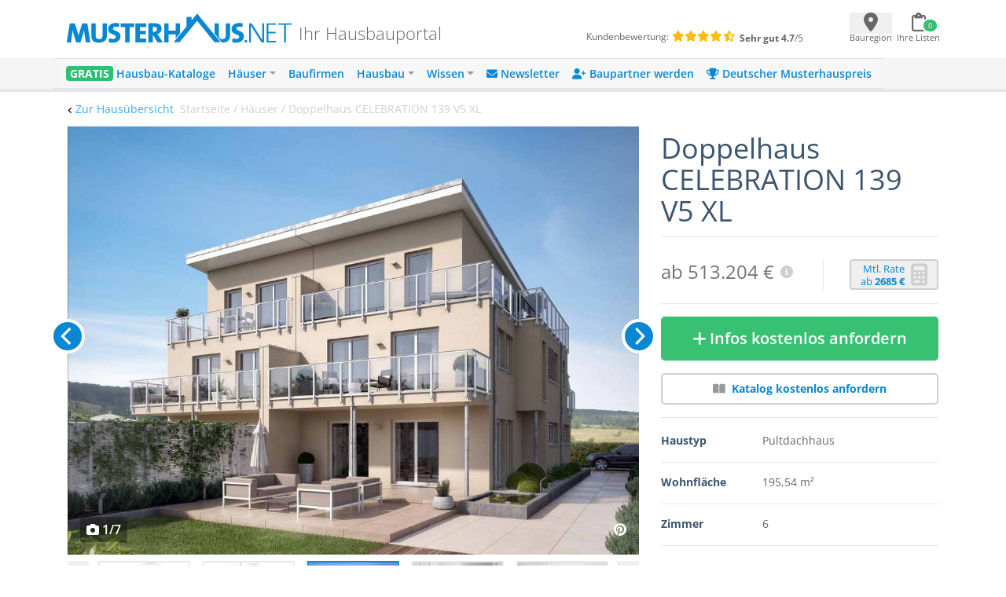

--- FILE ---
content_type: text/html; charset=UTF-8
request_url: https://www.musterhaus.net/haus/bien-zenker-doppelhaus-celebration-139-v5-xl
body_size: 26277
content:
<!DOCTYPE html>
<html lang="de">
<head>
    <title>▷ Doppelhaus CELEBRATION 139 V5 XL - Bien-Zenker</title>

    <meta charset="utf-8">
    <meta name="viewport" content="width=device-width, initial-scale=1">

    <meta name="description" content="Doppelhaus CELEBRATION 139 V5 XL von Bien-Zenker – Fertighaus mit Pultdach und 186,79 m² Wohnfläche inkl. Grundrisse ✓ Jetzt Informationen anfordern!">
    <meta name="keywords" content="Doppelhaus CELEBRATION 139 V5 XL, Bien-Zenker">
    <meta name="robots" content="index,follow">
    <meta name="csrf-token" content="XgDz0wd493F0SLk9mgaNtbW6VjE9aYonQwx0aCAD">

    <link rel="icon" href="https://www.musterhaus.net/laravel/images/favicon/favicon.ico" sizes="48x48" >
    <link rel="apple-touch-icon" href="https://www.musterhaus.net/laravel/images/favicon/apple-touch-icon.png">
    <link rel="manifest" href="https://www.musterhaus.net/laravel/manifest.json">
        <!-- Twitter Card data -->
    <meta name="twitter:card" content="summary">
    <meta name="twitter:site" content="@musterhaus_net">
    <meta name="twitter:title" content="▷ Doppelhaus CELEBRATION 139 V5 XL - Bien-Zenker">
    <meta name="twitter:description" content="Doppelhaus CELEBRATION 139 V5 XL von Bien-Zenker – Fertighaus mit Pultdach und 186,79 m² Wohnfläche inkl. Grundrisse ✓ Jetzt Informationen anfordern!">
    <meta name="twitter:creator" content="@musterhaus_net">
    <!-- Twitter Summary card images must be at least 120x120px -->
    <meta name="twitter:image" content="https://images.musterhaus.net/images/house/3812/bien-zenker-doppelhaus-celebration-139-v5-xl-768.jpg">
    <!-- Open Graph data -->
    <meta property="og:title" content="▷ Doppelhaus CELEBRATION 139 V5 XL - Bien-Zenker"/>
    <meta property="og:type" content="article"/>
    <meta property="og:url" content="https://www.musterhaus.net/haus/bien-zenker-doppelhaus-celebration-139-v5-xl"/>
    <meta property="og:image" content="https://images.musterhaus.net/images/house/3812/bien-zenker-doppelhaus-celebration-139-v5-xl-768.jpg"/>
    <meta property="og:site_name" content="musterhaus.net"/>
    <meta property="og:description" content="Doppelhaus CELEBRATION 139 V5 XL von Bien-Zenker – Fertighaus mit Pultdach und 186,79 m² Wohnfläche inkl. Grundrisse ✓ Jetzt Informationen anfordern!"/>

    <script src="https://cloud.ccm19.de/app.js?apiKey=8fc173dd054f5a0468d127eb9ff1676348fb36626a854234&amp;domain=659ebed7c756fd245e016c82" referrerpolicy="origin"></script>

    <title>Musterhaus.net</title>
</head>
<body>
<div class="wrapper" id="app">
    <div class="bg-white">
        <div class="flex pt-3 pb-2 pl-5 pr-3 md:px-5 md:pb-4 justify-between align-center mh-xmd:px-0 mh-xmd:pb-4 mh-xmd:pt-2 mh-xmd:max-w-[930px] mh-xmd:pl-0 mh-xmd:pr-0 mh-xmd:mx-auto mh-xlg:max-w-[1200px]
    mh-xlg:px-11 mh-xlg:py-2">
            <div class="w-full flex mh-xmd:block">
                <mh-navbar-mobile menu="&lt;div class=&quot;mp-level&quot;&gt;&lt;ul id=&quot;menu-mobile-main-menu&quot; class=&quot;&quot;&gt;&lt;li id=&quot;menu-item-156124&quot; class=&quot;menu-item menu-item-type-custom menu-item-object-custom menu-item-156124&quot;&gt;&lt;a href=&quot;https://www.musterhaus.net/hausbaukataloge&quot;&gt;&lt;span style=&quot;color: #fff; font-weight: 800; background: #2ac275; padding: 0 5px; border-radius: 4px; text-shadow: 0px 1px 0px rgba(0, 0, 0, 0.15);&quot;&gt;GRATIS&lt;/span&gt;  Hausbau-Kataloge&lt;/a&gt;&lt;/li&gt;
&lt;li id=&quot;menu-item-162330&quot; class=&quot;menu-item menu-item-type-custom menu-item-object-custom menu-item-has-children menu-item-162330&quot;&gt;&lt;a href=&quot;#&quot;&gt;Häuser&lt;/a&gt;&lt;div class=&quot;mp-level&quot; data-level=&quot;0&quot;&gt;&lt;a href=&quot;#&quot; class=&quot;mp-back&quot;&gt;Zurück&lt;/a&gt;
&lt;ul class=&quot;sub-menu&quot;&gt;
	&lt;li id=&quot;menu-item-70624&quot; class=&quot;menu-item menu-item-type-custom menu-item-object-custom menu-item-70624&quot;&gt;&lt;a href=&quot;https://www.musterhaus.net/haeuser&quot;&gt;Alle Häuser&lt;/a&gt;&lt;/li&gt;
	&lt;li id=&quot;menu-item-144368&quot; class=&quot;menu-item menu-item-type-custom menu-item-object-custom menu-item-144368&quot;&gt;&lt;a href=&quot;https://www.musterhaus.net/grundrisse&quot;&gt;Grundrisse&lt;/a&gt;&lt;/li&gt;
	&lt;li id=&quot;menu-item-28381&quot; class=&quot;menu-item menu-item-type-custom menu-item-object-custom menu-item-28381&quot;&gt;&lt;a href=&quot;https://www.musterhaus.net/haustypen&quot;&gt;Haustypen&lt;/a&gt;&lt;/li&gt;
	&lt;li id=&quot;menu-item-73036&quot; class=&quot;menu-item menu-item-type-custom menu-item-object-custom menu-item-73036&quot;&gt;&lt;a href=&quot;https://www.musterhaus.net/stile&quot;&gt;Hausstile&lt;/a&gt;&lt;/li&gt;
	&lt;li id=&quot;menu-item-28392&quot; class=&quot;menu-item menu-item-type-custom menu-item-object-custom menu-item-28392&quot;&gt;&lt;a href=&quot;https://www.musterhaus.net/musterhausparks&quot;&gt;Musterhausparks&lt;/a&gt;&lt;/li&gt;
	&lt;li id=&quot;menu-item-28385&quot; class=&quot;menu-item menu-item-type-custom menu-item-object-custom menu-item-28385&quot;&gt;&lt;a href=&quot;https://www.musterhaus.net/musterhaeuser&quot;&gt;Freistehende Musterhäuser&lt;/a&gt;&lt;/li&gt;
&lt;/ul&gt;
&lt;/div&gt;
&lt;/li&gt;
&lt;li id=&quot;menu-item-17094&quot; class=&quot;menu-item menu-item-type-custom menu-item-object-custom menu-item-17094&quot;&gt;&lt;a href=&quot;https://www.musterhaus.net/hausbaufirmen&quot;&gt;Baufirmen&lt;/a&gt;&lt;/li&gt;
&lt;li id=&quot;menu-item-28377&quot; class=&quot;menu-item menu-item-type-custom menu-item-object-custom menu-item-has-children menu-item-28377&quot;&gt;&lt;a href=&quot;#&quot;&gt;Hausbau&lt;/a&gt;&lt;div class=&quot;mp-level&quot; data-level=&quot;0&quot;&gt;&lt;a href=&quot;#&quot; class=&quot;mp-back&quot;&gt;Zurück&lt;/a&gt;
&lt;ul class=&quot;sub-menu&quot;&gt;
	&lt;li id=&quot;menu-item-28380&quot; class=&quot;menu-item menu-item-type-custom menu-item-object-custom menu-item-28380&quot;&gt;&lt;a href=&quot;https://www.musterhaus.net/hausbau&quot;&gt;Hausbau-Planung&lt;/a&gt;&lt;/li&gt;
	&lt;li id=&quot;menu-item-152930&quot; class=&quot;menu-item menu-item-type-post_type menu-item-object-page menu-item-152930&quot;&gt;&lt;a href=&quot;https://www.musterhaus.net/rund-ums-haus&quot;&gt;Rund ums Haus&lt;/a&gt;&lt;/li&gt;
	&lt;li id=&quot;menu-item-145133&quot; class=&quot;menu-item menu-item-type-custom menu-item-object-custom menu-item-145133&quot;&gt;&lt;a href=&quot;https://www.musterhaus.net/fertighaus&quot;&gt;Fertighaus&lt;/a&gt;&lt;/li&gt;
	&lt;li id=&quot;menu-item-162118&quot; class=&quot;menu-item menu-item-type-custom menu-item-object-custom menu-item-162118&quot;&gt;&lt;a href=&quot;https://www.musterhaus.net/fertighaus/fertighaus-preise-und-kosten&quot;&gt;Fertighaus – Preise &amp;#038; Kosten&lt;/a&gt;&lt;/li&gt;
	&lt;li id=&quot;menu-item-145134&quot; class=&quot;menu-item menu-item-type-custom menu-item-object-custom menu-item-145134&quot;&gt;&lt;a href=&quot;https://www.musterhaus.net/massivhaus&quot;&gt;Massivhaus&lt;/a&gt;&lt;/li&gt;
	&lt;li id=&quot;menu-item-145135&quot; class=&quot;menu-item menu-item-type-custom menu-item-object-custom menu-item-145135&quot;&gt;&lt;a href=&quot;https://www.musterhaus.net/haustypen/holzhaus&quot;&gt;Holzhaus&lt;/a&gt;&lt;/li&gt;
	&lt;li id=&quot;menu-item-28379&quot; class=&quot;menu-item menu-item-type-custom menu-item-object-custom menu-item-28379&quot;&gt;&lt;a href=&quot;https://www.musterhaus.net/bauweisen&quot;&gt;Bauweisen&lt;/a&gt;&lt;/li&gt;
	&lt;li id=&quot;menu-item-28384&quot; class=&quot;menu-item menu-item-type-custom menu-item-object-custom menu-item-28384&quot;&gt;&lt;a href=&quot;https://www.musterhaus.net/ausbaustufen&quot;&gt;Ausbaustufen&lt;/a&gt;&lt;/li&gt;
	&lt;li id=&quot;menu-item-28383&quot; class=&quot;menu-item menu-item-type-custom menu-item-object-custom menu-item-28383&quot;&gt;&lt;a href=&quot;https://www.musterhaus.net/energiestandards&quot;&gt;Energiestandards&lt;/a&gt;&lt;/li&gt;
	&lt;li id=&quot;menu-item-28382&quot; class=&quot;menu-item menu-item-type-custom menu-item-object-custom menu-item-28382&quot;&gt;&lt;a href=&quot;https://www.musterhaus.net/dachformen&quot;&gt;Dachformen&lt;/a&gt;&lt;/li&gt;
	&lt;li id=&quot;menu-item-72750&quot; class=&quot;menu-item menu-item-type-custom menu-item-object-custom menu-item-72750&quot;&gt;&lt;a href=&quot;https://www.musterhaus.net/dachgauben&quot;&gt;Dachgauben&lt;/a&gt;&lt;/li&gt;
	&lt;li id=&quot;menu-item-158298&quot; class=&quot;menu-item menu-item-type-post_type menu-item-object-page menu-item-158298&quot;&gt;&lt;a href=&quot;https://www.musterhaus.net/fassaden&quot;&gt;Fassaden&lt;/a&gt;&lt;/li&gt;
	&lt;li id=&quot;menu-item-162333&quot; class=&quot;menu-item menu-item-type-custom menu-item-object-custom menu-item-162333&quot;&gt;&lt;a href=&quot;https://www.musterhaus.net/garagen&quot;&gt;Garagen&lt;/a&gt;&lt;/li&gt;
&lt;/ul&gt;
&lt;/div&gt;
&lt;/li&gt;
&lt;li id=&quot;menu-item-70629&quot; class=&quot;menu-item menu-item-type-custom menu-item-object-custom menu-item-has-children menu-item-70629&quot;&gt;&lt;a href=&quot;#&quot;&gt;Wissen&lt;/a&gt;&lt;div class=&quot;mp-level&quot; data-level=&quot;0&quot;&gt;&lt;a href=&quot;#&quot; class=&quot;mp-back&quot;&gt;Zurück&lt;/a&gt;
&lt;ul class=&quot;sub-menu&quot;&gt;
	&lt;li id=&quot;menu-item-4960&quot; class=&quot;menu-item menu-item-type-custom menu-item-object-custom menu-item-4960&quot;&gt;&lt;a href=&quot;/ratgeber&quot;&gt;Ratgeber&lt;/a&gt;&lt;/li&gt;
	&lt;li id=&quot;menu-item-4959&quot; class=&quot;menu-item menu-item-type-custom menu-item-object-custom menu-item-4959&quot;&gt;&lt;a href=&quot;/news&quot;&gt;News&lt;/a&gt;&lt;/li&gt;
	&lt;li id=&quot;menu-item-28396&quot; class=&quot;menu-item menu-item-type-custom menu-item-object-custom menu-item-28396&quot;&gt;&lt;a href=&quot;https://www.musterhaus.net/wiki&quot;&gt;Wiki&lt;/a&gt;&lt;/li&gt;
&lt;/ul&gt;
&lt;/div&gt;
&lt;/li&gt;
&lt;li id=&quot;menu-item-170210&quot; class=&quot;menu-item menu-item-type-custom menu-item-object-custom menu-item-170210&quot;&gt;&lt;a href=&quot;https://www.musterhaus.net/newsletter-anmeldung?subscription_source2=website-navi&quot;&gt;&lt;i class=&quot;fas fa-envelope&quot; aria-hidden=&quot;true&quot;&gt;&lt;/i&gt; Newsletter&lt;/a&gt;&lt;/li&gt;
&lt;li id=&quot;menu-item-170928&quot; class=&quot;menu-item menu-item-type-custom menu-item-object-custom menu-item-170928&quot;&gt;&lt;a href=&quot;https://www.musterhaus.net/baupartner-werden&quot;&gt;&lt;i class=&quot;fas fa-user-plus&quot; aria-hidden=&quot;true&quot;&gt;&lt;/i&gt; Baupartner werden&lt;/a&gt;&lt;/li&gt;
&lt;li id=&quot;menu-item-166227&quot; class=&quot;menu-item menu-item-type-custom menu-item-object-custom menu-item-166227&quot;&gt;&lt;a href=&quot;https://www.musterhaus.net/musterhauspreis&quot;&gt;&lt;i class=&quot;fas fa-trophy&quot; aria-hidden=&quot;true&quot;&gt;&lt;/i&gt; Deutscher Musterhauspreis&lt;/a&gt;&lt;/li&gt;
&lt;/ul&gt;&lt;/div&gt;"></mh-navbar-mobile>
                <div class="w-full flex ml-4 mt-2 md:ml-3 md:mt-2 mh-xlg:pb-2 mh-xmd:ml-0">
                    <div class="flex flex-row mh-xmd:w-3/5 pr-3 md:pl-1 mh-xmd:pl-0">
                        <a href="https://www.musterhaus.net">
        <img src="https://www.musterhaus.net/app/uploads/logo.svg" alt="Musterhaus.net"
             class="w-60 md:w-72 mh-xmd:w-[19rem] mh-xlg:w-72">
    </a>

                        <div>
    <span
        class="hidden md:block self-end font-extralight leading-none text-[1.35rem] text-mh-grey-headline pl-1 md:pl-2 md:pt-4 mh-xmd:pl-2 mh-xmd:pt-0 mh-xmd:px-2 mh-xlg:pt-4">
        Ihr Hausbauportal
    </span>
</div>
                    </div>

                    <div
    class="text-xxs hidden mh-xmd:flex w-2/5 mt-1 flex-col mh-xlg:flex-row mh-xlg:mt-5" >
    <div class="pl-11 mh-xlg:pl-16">
        <span class="mr-1 text-mh-grey-headline">Kundenbewertung:</span>
        <span class="text-mh-rating text-sm">
                            <i class="fas fa-star"></i>
                            <i class="fas fa-star"></i>
                            <i class="fas fa-star"></i>
                            <i class="fas fa-star"></i>
                            <i class="fas fa-star-half-alt"></i>
         </span>
    </div>
    <div class="pl-24 mh-xlg:pl-1 mh-xlg:pt-1">
         <span>
              <strong class="text-mh-grey-headline">Sehr gut </strong>
              <span class="text-mh-grey-headline"><strong>4.7</strong>/5</span>
         </span>
    </div>
</div>
                </div>
            </div>
            <div class="min-h-[44px] min-w-[110px] md:min-w-[115px] mt-1 mh-xmd:pt-1">
                <ul class="p-0 mb-0 flex justify-between">
                    <li>
                        <geo-dialog
                            :dialog-body="'Nicht jede Baufirma ist überall tätig. Geben Sie hier den Ort oder die PLZ Ihres voraussichtlichen Bauortes an.'"
                            :dialog-header="'Bauort wählen'"
                            :remove-selected-city="true"
                        >
                            <template #button="{ openDialog }">
                                <geo-dialog-button @open-dialog="openDialog"></geo-dialog-button>
                            </template>
                        </geo-dialog>
                    </li>
                    <li>
                        <shopping-cart-menu v-bind:cart-url="&quot;https:\/\/www.musterhaus.net\/anfrage&quot;"
                                            class="ml-[-1rem]"></shopping-cart-menu>

                    </li>
                </ul>
            </div>
        </div>
        <div class="bg-mh-navbar-grey hidden mh-xmd:block">
            <div class="flex md:px-5 justify-between align-center mh-xmd:px-0 mh-xmd:max-w-[960px] mh-xmd:mx-auto mh-xlg:max-w-[1200px] mh-xlg:px-7">
                <mh-navbar menu="&lt;div id=&quot;bs-example-navbar-collapse-1&quot; class=&quot;collapse navbar-collapse&quot;&gt;&lt;ul id=&quot;menu-menu-2018&quot; class=&quot;navbar-nav mr-auto&quot; itemscope itemtype=&quot;http://www.schema.org/SiteNavigationElement&quot;&gt;&lt;li  id=&quot;menu-item-132575&quot; class=&quot;menu-item menu-item-type-custom menu-item-object-custom menu-item-132575 nav-item&quot;&gt;&lt;a itemprop=&quot;url&quot; href=&quot;https://www.musterhaus.net/hausbaukataloge&quot; class=&quot;nav-link&quot;&gt;&lt;span itemprop=&quot;name&quot;&gt;&lt;span style=&quot;color: #fff; font-weight: 700; background: #2ac275; padding: 0 5px; border-radius: 4px; text-shadow: 0px 1px 0px rgba(0, 0, 0, 0.15);&quot;&gt;GRATIS&lt;/span&gt; Hausbau-Kataloge&lt;/span&gt;&lt;/a&gt;&lt;/li&gt;
&lt;li  id=&quot;menu-item-132652&quot; class=&quot;menu-item menu-item-type-custom menu-item-object-custom menu-item-has-children dropdown menu-item-132652 nav-item&quot;&gt;&lt;a href=&quot;#&quot; data-toggle=&quot;dropdown&quot; aria-haspopup=&quot;true&quot; aria-expanded=&quot;false&quot; class=&quot;dropdown-toggle nav-link&quot; id=&quot;menu-item-dropdown-132652&quot;&gt;&lt;span itemprop=&quot;name&quot;&gt;Häuser&lt;/span&gt;&lt;/a&gt;
&lt;ul class=&quot;dropdown-menu&quot; aria-labelledby=&quot;menu-item-dropdown-132652&quot;&gt;
	&lt;li  id=&quot;menu-item-162166&quot; class=&quot;menu-item menu-item-type-custom menu-item-object-custom menu-item-162166 nav-item&quot;&gt;&lt;a itemprop=&quot;url&quot; href=&quot;https://www.musterhaus.net/haeuser&quot; class=&quot;dropdown-item&quot;&gt;&lt;span itemprop=&quot;name&quot;&gt;Alle Häuser&lt;/span&gt;&lt;/a&gt;&lt;/li&gt;
	&lt;li  id=&quot;menu-item-144367&quot; class=&quot;menu-item menu-item-type-custom menu-item-object-custom menu-item-144367 nav-item&quot;&gt;&lt;a itemprop=&quot;url&quot; href=&quot;https://www.musterhaus.net/grundrisse&quot; class=&quot;dropdown-item&quot;&gt;&lt;span itemprop=&quot;name&quot;&gt;Grundrisse&lt;/span&gt;&lt;/a&gt;&lt;/li&gt;
	&lt;li  id=&quot;menu-item-69907&quot; class=&quot;menu-item menu-item-type-post_type menu-item-object-page menu-item-69907 nav-item&quot;&gt;&lt;a itemprop=&quot;url&quot; href=&quot;https://www.musterhaus.net/haustypen&quot; class=&quot;dropdown-item&quot;&gt;&lt;span itemprop=&quot;name&quot;&gt;Haustypen&lt;/span&gt;&lt;/a&gt;&lt;/li&gt;
	&lt;li  id=&quot;menu-item-73035&quot; class=&quot;menu-item menu-item-type-custom menu-item-object-custom menu-item-73035 nav-item&quot;&gt;&lt;a itemprop=&quot;url&quot; href=&quot;https://www.musterhaus.net/stile&quot; class=&quot;dropdown-item&quot;&gt;&lt;span itemprop=&quot;name&quot;&gt;Hausstile&lt;/span&gt;&lt;/a&gt;&lt;/li&gt;
	&lt;li  id=&quot;menu-item-69899&quot; class=&quot;menu-item menu-item-type-post_type menu-item-object-page menu-item-69899 nav-item&quot;&gt;&lt;a itemprop=&quot;url&quot; href=&quot;https://www.musterhaus.net/musterhausparks&quot; class=&quot;dropdown-item&quot;&gt;&lt;span itemprop=&quot;name&quot;&gt;Musterhausparks&lt;/span&gt;&lt;/a&gt;&lt;/li&gt;
	&lt;li  id=&quot;menu-item-69902&quot; class=&quot;menu-item menu-item-type-post_type menu-item-object-page menu-item-69902 nav-item&quot;&gt;&lt;a itemprop=&quot;url&quot; href=&quot;https://www.musterhaus.net/musterhaeuser&quot; class=&quot;dropdown-item&quot;&gt;&lt;span itemprop=&quot;name&quot;&gt;Freistehende Musterhäuser&lt;/span&gt;&lt;/a&gt;&lt;/li&gt;
&lt;/ul&gt;
&lt;/li&gt;
&lt;li  id=&quot;menu-item-138966&quot; class=&quot;menu-item menu-item-type-custom menu-item-object-custom menu-item-138966 nav-item&quot;&gt;&lt;a itemprop=&quot;url&quot; href=&quot;https://www.musterhaus.net/hausbaufirmen&quot; class=&quot;nav-link&quot;&gt;&lt;span itemprop=&quot;name&quot;&gt;Baufirmen&lt;/span&gt;&lt;/a&gt;&lt;/li&gt;
&lt;li  id=&quot;menu-item-138463&quot; class=&quot;menu-item menu-item-type-custom menu-item-object-custom menu-item-has-children dropdown menu-item-138463 nav-item&quot;&gt;&lt;a href=&quot;#&quot; data-toggle=&quot;dropdown&quot; aria-haspopup=&quot;true&quot; aria-expanded=&quot;false&quot; class=&quot;dropdown-toggle nav-link&quot; id=&quot;menu-item-dropdown-138463&quot;&gt;&lt;span itemprop=&quot;name&quot;&gt;Hausbau&lt;/span&gt;&lt;/a&gt;
&lt;ul class=&quot;dropdown-menu&quot; aria-labelledby=&quot;menu-item-dropdown-138463&quot;&gt;
	&lt;li  id=&quot;menu-item-168646&quot; class=&quot;menu-item menu-item-type-custom menu-item-object-custom menu-item-168646 nav-item&quot;&gt;&lt;a itemprop=&quot;url&quot; href=&quot;https://www.musterhaus.net/hausbau&quot; class=&quot;dropdown-item&quot;&gt;&lt;span itemprop=&quot;name&quot;&gt;Hausbau-Planung&lt;/span&gt;&lt;/a&gt;&lt;/li&gt;
	&lt;li  id=&quot;menu-item-152929&quot; class=&quot;menu-item menu-item-type-post_type menu-item-object-page menu-item-152929 nav-item&quot;&gt;&lt;a itemprop=&quot;url&quot; href=&quot;https://www.musterhaus.net/rund-ums-haus&quot; class=&quot;dropdown-item&quot;&gt;&lt;span itemprop=&quot;name&quot;&gt;Rund ums Haus&lt;/span&gt;&lt;/a&gt;&lt;/li&gt;
	&lt;li  id=&quot;menu-item-145136&quot; class=&quot;menu-item menu-item-type-custom menu-item-object-custom menu-item-145136 nav-item&quot;&gt;&lt;a itemprop=&quot;url&quot; href=&quot;https://www.musterhaus.net/fertighaus&quot; class=&quot;dropdown-item&quot;&gt;&lt;span itemprop=&quot;name&quot;&gt;Fertighaus&lt;/span&gt;&lt;/a&gt;&lt;/li&gt;
	&lt;li  id=&quot;menu-item-162119&quot; class=&quot;menu-item menu-item-type-custom menu-item-object-custom menu-item-162119 nav-item&quot;&gt;&lt;a itemprop=&quot;url&quot; href=&quot;https://www.musterhaus.net/fertighaus/fertighaus-preise-und-kosten&quot; class=&quot;dropdown-item&quot;&gt;&lt;span itemprop=&quot;name&quot;&gt;Fertighaus &amp;#8211; Preise &amp;#038; Kosten&lt;/span&gt;&lt;/a&gt;&lt;/li&gt;
	&lt;li  id=&quot;menu-item-145137&quot; class=&quot;menu-item menu-item-type-custom menu-item-object-custom menu-item-145137 nav-item&quot;&gt;&lt;a itemprop=&quot;url&quot; href=&quot;https://www.musterhaus.net/massivhaus&quot; class=&quot;dropdown-item&quot;&gt;&lt;span itemprop=&quot;name&quot;&gt;Massivhaus&lt;/span&gt;&lt;/a&gt;&lt;/li&gt;
	&lt;li  id=&quot;menu-item-145138&quot; class=&quot;menu-item menu-item-type-custom menu-item-object-custom menu-item-145138 nav-item&quot;&gt;&lt;a itemprop=&quot;url&quot; href=&quot;https://www.musterhaus.net/haustypen/holzhaus&quot; class=&quot;dropdown-item&quot;&gt;&lt;span itemprop=&quot;name&quot;&gt;Holzhaus&lt;/span&gt;&lt;/a&gt;&lt;/li&gt;
	&lt;li  id=&quot;menu-item-69904&quot; class=&quot;menu-item menu-item-type-post_type menu-item-object-page menu-item-69904 nav-item&quot;&gt;&lt;a itemprop=&quot;url&quot; href=&quot;https://www.musterhaus.net/bauweisen&quot; class=&quot;dropdown-item&quot;&gt;&lt;span itemprop=&quot;name&quot;&gt;Bauweisen&lt;/span&gt;&lt;/a&gt;&lt;/li&gt;
	&lt;li  id=&quot;menu-item-69903&quot; class=&quot;menu-item menu-item-type-post_type menu-item-object-page menu-item-69903 nav-item&quot;&gt;&lt;a itemprop=&quot;url&quot; href=&quot;https://www.musterhaus.net/ausbaustufen&quot; class=&quot;dropdown-item&quot;&gt;&lt;span itemprop=&quot;name&quot;&gt;Ausbaustufen&lt;/span&gt;&lt;/a&gt;&lt;/li&gt;
	&lt;li  id=&quot;menu-item-69906&quot; class=&quot;menu-item menu-item-type-post_type menu-item-object-page menu-item-69906 nav-item&quot;&gt;&lt;a itemprop=&quot;url&quot; href=&quot;https://www.musterhaus.net/energiestandards&quot; class=&quot;dropdown-item&quot;&gt;&lt;span itemprop=&quot;name&quot;&gt;Energiestandards&lt;/span&gt;&lt;/a&gt;&lt;/li&gt;
	&lt;li  id=&quot;menu-item-169939&quot; class=&quot;menu-item menu-item-type-custom menu-item-object-custom menu-item-169939 nav-item&quot;&gt;&lt;a itemprop=&quot;url&quot; href=&quot;https://www.musterhaus.net/dachformen&quot; class=&quot;dropdown-item&quot;&gt;&lt;span itemprop=&quot;name&quot;&gt;Dachformen&lt;/span&gt;&lt;/a&gt;&lt;/li&gt;
	&lt;li  id=&quot;menu-item-72749&quot; class=&quot;menu-item menu-item-type-custom menu-item-object-custom menu-item-72749 nav-item&quot;&gt;&lt;a itemprop=&quot;url&quot; href=&quot;https://www.musterhaus.net/dachgauben&quot; class=&quot;dropdown-item&quot;&gt;&lt;span itemprop=&quot;name&quot;&gt;Dachgauben&lt;/span&gt;&lt;/a&gt;&lt;/li&gt;
	&lt;li  id=&quot;menu-item-158300&quot; class=&quot;menu-item menu-item-type-post_type menu-item-object-page menu-item-158300 nav-item&quot;&gt;&lt;a itemprop=&quot;url&quot; href=&quot;https://www.musterhaus.net/fassaden&quot; class=&quot;dropdown-item&quot;&gt;&lt;span itemprop=&quot;name&quot;&gt;Fassaden&lt;/span&gt;&lt;/a&gt;&lt;/li&gt;
	&lt;li  id=&quot;menu-item-162169&quot; class=&quot;menu-item menu-item-type-custom menu-item-object-custom menu-item-162169 nav-item&quot;&gt;&lt;a itemprop=&quot;url&quot; href=&quot;https://www.musterhaus.net/garagen&quot; class=&quot;dropdown-item&quot;&gt;&lt;span itemprop=&quot;name&quot;&gt;Garagen&lt;/span&gt;&lt;/a&gt;&lt;/li&gt;
&lt;/ul&gt;
&lt;/li&gt;
&lt;li  id=&quot;menu-item-69900&quot; class=&quot;menu-item menu-item-type-post_type menu-item-object-page current_page_parent menu-item-has-children dropdown menu-item-69900 nav-item&quot;&gt;&lt;a href=&quot;#&quot; data-toggle=&quot;dropdown&quot; aria-haspopup=&quot;true&quot; aria-expanded=&quot;false&quot; class=&quot;dropdown-toggle nav-link&quot; id=&quot;menu-item-dropdown-69900&quot;&gt;&lt;span itemprop=&quot;name&quot;&gt;Wissen&lt;/span&gt;&lt;/a&gt;
&lt;ul class=&quot;dropdown-menu&quot; aria-labelledby=&quot;menu-item-dropdown-69900&quot;&gt;
	&lt;li  id=&quot;menu-item-138967&quot; class=&quot;menu-item menu-item-type-custom menu-item-object-custom menu-item-138967 nav-item&quot;&gt;&lt;a itemprop=&quot;url&quot; href=&quot;https://www.musterhaus.net/ratgeber&quot; class=&quot;dropdown-item&quot;&gt;&lt;span itemprop=&quot;name&quot;&gt;Ratgeber&lt;/span&gt;&lt;/a&gt;&lt;/li&gt;
	&lt;li  id=&quot;menu-item-69909&quot; class=&quot;menu-item menu-item-type-custom menu-item-object-custom menu-item-69909 nav-item&quot;&gt;&lt;a itemprop=&quot;url&quot; href=&quot;https://www.musterhaus.net/news&quot; class=&quot;dropdown-item&quot;&gt;&lt;span itemprop=&quot;name&quot;&gt;News&lt;/span&gt;&lt;/a&gt;&lt;/li&gt;
	&lt;li  id=&quot;menu-item-69910&quot; class=&quot;menu-item menu-item-type-custom menu-item-object-custom menu-item-69910 nav-item&quot;&gt;&lt;a itemprop=&quot;url&quot; href=&quot;https://www.musterhaus.net/wiki&quot; class=&quot;dropdown-item&quot;&gt;&lt;span itemprop=&quot;name&quot;&gt;Wiki&lt;/span&gt;&lt;/a&gt;&lt;/li&gt;
&lt;/ul&gt;
&lt;/li&gt;
&lt;li  id=&quot;menu-item-170209&quot; class=&quot;menu-item menu-item-type-custom menu-item-object-custom menu-item-170209 nav-item&quot;&gt;&lt;a itemprop=&quot;url&quot; href=&quot;https://www.musterhaus.net/newsletter-anmeldung?subscription_source2=website-navi&quot; class=&quot;nav-link&quot;&gt;&lt;span itemprop=&quot;name&quot;&gt;&lt;i class=&quot;fas fa-envelope&quot; aria-hidden=&quot;true&quot;&gt;&lt;/i&gt; Newsletter&lt;/span&gt;&lt;/a&gt;&lt;/li&gt;
&lt;li  id=&quot;menu-item-170927&quot; class=&quot;menu-item menu-item-type-custom menu-item-object-custom menu-item-170927 nav-item&quot;&gt;&lt;a itemprop=&quot;url&quot; href=&quot;https://www.musterhaus.net/baupartner-werden&quot; class=&quot;nav-link&quot;&gt;&lt;span itemprop=&quot;name&quot;&gt;&lt;i class=&quot;fas fa-user-plus&quot; aria-hidden=&quot;true&quot;&gt;&lt;/i&gt; Baupartner werden&lt;/span&gt;&lt;/a&gt;&lt;/li&gt;
&lt;li  id=&quot;menu-item-166226&quot; class=&quot;menu-item menu-item-type-custom menu-item-object-custom menu-item-166226 nav-item&quot;&gt;&lt;a itemprop=&quot;url&quot; href=&quot;https://www.musterhaus.net/musterhauspreis&quot; class=&quot;nav-link&quot;&gt;&lt;span itemprop=&quot;name&quot;&gt;&lt;i class=&quot;fas fa-trophy&quot; aria-hidden=&quot;true&quot;&gt;&lt;/i&gt; Deutscher Musterhauspreis&lt;/span&gt;&lt;/a&gt;&lt;/li&gt;
&lt;/ul&gt;&lt;/div&gt;"></mh-navbar>
            </div>
        </div>
        <mh-loading></mh-loading>
        <order-list-dialog></order-list-dialog>
            <mh-scroll-to-top :scroll-threshold="100"></mh-scroll-to-top>
    <div class="md:hidden">
        <fixed-to-top-button :item="{&quot;_id&quot;:&quot;a3eebbb0-645d-49ba-a2c0-1056b4212271&quot;,&quot;house_id&quot;:3812,&quot;sku&quot;:&quot;049-h112&quot;,&quot;created_at&quot;:{&quot;$date&quot;:{&quot;$numberLong&quot;:&quot;1556051035000&quot;}},&quot;updated_at&quot;:{&quot;$date&quot;:{&quot;$numberLong&quot;:&quot;1734618350901&quot;}},&quot;name&quot;:&quot;Doppelhaus CELEBRATION 139 V5 XL&quot;,&quot;slogan&quot;:&quot;Konzept-Doppelhaus mit \u00dcbereck-Panoramaerker und gro\u00dfen Balkonen&quot;,&quot;top_description&quot;:null,&quot;short_description&quot;:&quot;Das Doppelhaus CELEBRATION 139 V5 XL \u00fcberzeugt mit einer erstklassigen Fassadengestaltung in Kombination mit einem anspruchsvollen Pultdach.&quot;,&quot;description&quot;:&quot;&lt;p&gt;Im Erdgeschoss l\u00e4dt das durchdachte Raumkonzept Ihre drei- bis vierk\u00f6pfige Familie auf \u00fcber 40 Quadratmetern zum offenen Wohnen ein. Das Obergeschoss dagegen bietet reichlich Raum f\u00fcr die n\u00f6tige Privatsph\u00e4re.&lt;\/p&gt;\r\n&lt;p&gt;Weitere Informationen zur Hausreihe CELEBRATION 139 von Bien Zenker finden sie unter folgendem Link:&lt;\/p&gt;\r\n&lt;p&gt;&lt;a title=\&quot;zur Hausreihe CELEBRATION 139 V6 L\&quot; href=\&quot;https:\/\/www.musterhaus.net\/haus\/bien-zenker-doppelhaus-celebration-139-v6-l\&quot; data-toogle=\&quot;tooltip\&quot; dataplacement=\&quot;top\&quot;&gt; \u25b7 Doppelhaus CELEBRATION 139 V6 L&lt;\/a&gt;&lt;\/p&gt;\r\n&lt;p&gt;Der Preis bezieht sich auf die Ausbaustufe ZAF als Effizienzhaus 40 inkl. Bodenplatte gem\u00e4\u00df aktuell g\u00fcltiger Bau- und Leistungsbeschreibung. Grundrisse und Abbildungen k\u00f6nnen Extras zeigen. Fl\u00e4chenangaben nach DIN 277.&lt;\/p&gt;&quot;,&quot;company&quot;:{&quot;database_id&quot;:&quot;cbe2eafd-dac5-49c2-9ce5-3c286ae27b27&quot;,&quot;company_id&quot;:549,&quot;sku&quot;:&quot;200049&quot;,&quot;url_key&quot;:&quot;bien-zenker&quot;,&quot;name&quot;:&quot;Bien-Zenker GmbH&quot;,&quot;short_name&quot;:&quot;Bien-Zenker&quot;,&quot;company_type&quot;:&quot;Hausbau&quot;,&quot;status&quot;:{&quot;is_active&quot;:true,&quot;is_orderable&quot;:true,&quot;is_visible&quot;:true,&quot;is_visible_on_list&quot;:true},&quot;rules&quot;:{&quot;min_price&quot;:null,&quot;max_price&quot;:null,&quot;plot&quot;:false,&quot;building_type&quot;:[&quot;fertighaus&quot;,&quot;holzhaus&quot;],&quot;building_type_excludes&quot;:[]},&quot;quality_rank&quot;:97,&quot;building_regions&quot;:{&quot;hidden_in_frontend&quot;:false,&quot;counties&quot;:[&quot;Alb-Donau-Kreis&quot;,&quot;Baden-Baden&quot;,&quot;Biberach&quot;,&quot;Bodenseekreis&quot;,&quot;Breisgau-Hochschwarzwald&quot;,&quot;B\u00f6blingen&quot;,&quot;Calw&quot;,&quot;Emmendingen&quot;,&quot;Enzkreis&quot;,&quot;Esslingen&quot;,&quot;Freiburg im Breisgau&quot;,&quot;Freudenstadt&quot;,&quot;G\u00f6ppingen&quot;,&quot;Heidelberg&quot;,&quot;Heidenheim&quot;,&quot;Heilbronn&quot;,&quot;Hohenlohekreis&quot;,&quot;Karlsruhe&quot;,&quot;Konstanz&quot;,&quot;Ludwigsburg&quot;,&quot;L\u00f6rrach&quot;,&quot;Main-Tauber-Kreis&quot;,&quot;Mannheim&quot;,&quot;Neckar-Odenwald-Kreis&quot;,&quot;Ortenaukreis&quot;,&quot;Ostalbkreis&quot;,&quot;Pforzheim&quot;,&quot;Rastatt&quot;,&quot;Ravensburg&quot;,&quot;Rems-Murr-Kreis&quot;,&quot;Reutlingen&quot;,&quot;Rhein-Neckar-Kreis&quot;,&quot;Rottweil&quot;,&quot;Schwarzwald-Baar-Kreis&quot;,&quot;Schw\u00e4bisch Hall&quot;,&quot;Sigmaringen&quot;,&quot;Stuttgart&quot;,&quot;Tuttlingen&quot;,&quot;T\u00fcbingen&quot;,&quot;Ulm&quot;,&quot;Waldshut&quot;,&quot;Zollernalbkreis&quot;,&quot;Aichach-Friedberg&quot;,&quot;Alt\u00f6tting&quot;,&quot;Amberg&quot;,&quot;Amberg-Sulzbach&quot;,&quot;Ansbach&quot;,&quot;Aschaffenburg&quot;,&quot;Augsburg&quot;,&quot;Bad Kissingen&quot;,&quot;Bad T\u00f6lz-Wolfratshausen&quot;,&quot;Bamberg&quot;,&quot;Bayreuth&quot;,&quot;Berchtesgadener Land&quot;,&quot;Cham&quot;,&quot;Coburg&quot;,&quot;Dachau&quot;,&quot;Deggendorf&quot;,&quot;Dillingen an der Donau&quot;,&quot;Dingolfing-Landau&quot;,&quot;Donau-Ries&quot;,&quot;Ebersberg&quot;,&quot;Eichst\u00e4tt&quot;,&quot;Erding&quot;,&quot;Erlangen&quot;,&quot;Erlangen-H\u00f6chstadt&quot;,&quot;Forchheim&quot;,&quot;Freising&quot;,&quot;Freyung-Grafenau&quot;,&quot;F\u00fcrstenfeldbruck&quot;,&quot;F\u00fcrth&quot;,&quot;Garmisch-Partenkirchen&quot;,&quot;G\u00fcnzburg&quot;,&quot;Ha\u00dfberge&quot;,&quot;Hof&quot;,&quot;Ingolstadt&quot;,&quot;Kaufbeuren&quot;,&quot;Kelheim&quot;,&quot;Kempten (Allg\u00e4u)&quot;,&quot;Kitzingen&quot;,&quot;Kronach&quot;,&quot;Kulmbach&quot;,&quot;Landsberg am Lech&quot;,&quot;Landshut&quot;,&quot;Lichtenfels&quot;,&quot;Lindau (Bodensee)&quot;,&quot;Main-Spessart&quot;,&quot;Memmingen&quot;,&quot;Miesbach&quot;,&quot;Miltenberg&quot;,&quot;M\u00fchldorf am Inn&quot;,&quot;M\u00fcnchen&quot;,&quot;Neu-Ulm&quot;,&quot;Neuburg-Schrobenhausen&quot;,&quot;Neumarkt in der Oberpfalz&quot;,&quot;Neustadt an der Aisch-Bad Windsheim&quot;,&quot;Neustadt an der Waldnaab&quot;,&quot;N\u00fcrnberg&quot;,&quot;N\u00fcrnberger Land&quot;,&quot;Oberallg\u00e4u&quot;,&quot;Ostallg\u00e4u&quot;,&quot;Passau&quot;,&quot;Pfaffenhofen an der Ilm&quot;,&quot;Regen&quot;,&quot;Regensburg&quot;,&quot;Rh\u00f6n-Grabfeld&quot;,&quot;Rosenheim&quot;,&quot;Roth&quot;,&quot;Rottal-Inn&quot;,&quot;Schwabach&quot;,&quot;Schwandorf&quot;,&quot;Schweinfurt&quot;,&quot;Starnberg&quot;,&quot;Straubing&quot;,&quot;Straubing-Bogen&quot;,&quot;Tirschenreuth&quot;,&quot;Traunstein&quot;,&quot;Unterallg\u00e4u&quot;,&quot;Weiden in der Oberpfalz&quot;,&quot;Weilheim-Schongau&quot;,&quot;Wei\u00dfenburg-Gunzenhausen&quot;,&quot;Wunsiedel im Fichtelgebirge&quot;,&quot;W\u00fcrzburg&quot;,&quot;Berlin&quot;,&quot;Barnim&quot;,&quot;Brandenburg an der Havel&quot;,&quot;Cottbus&quot;,&quot;Dahme-Spreewald&quot;,&quot;Elbe-Elster&quot;,&quot;Frankfurt (Oder)&quot;,&quot;Havelland&quot;,&quot;Kreis Uckermark&quot;,&quot;M\u00e4rkisch-Oderland&quot;,&quot;Oberhavel&quot;,&quot;Oberspreewald-Lausitz&quot;,&quot;Oder-Spree&quot;,&quot;Ostprignitz-Ruppin&quot;,&quot;Potsdam&quot;,&quot;Potsdam-Mittelmark&quot;,&quot;Prignitz&quot;,&quot;Spree-Nei\u00dfe&quot;,&quot;Teltow-Fl\u00e4ming&quot;,&quot;Bremen&quot;,&quot;Bremerhaven&quot;,&quot;Hamburg&quot;,&quot;Darmstadt&quot;,&quot;Darmstadt-Dieburg&quot;,&quot;Frankfurt am Main&quot;,&quot;Fulda&quot;,&quot;Gie\u00dfen&quot;,&quot;Hersfeld-Rotenburg&quot;,&quot;Hochtaunuskreis&quot;,&quot;Kassel&quot;,&quot;Kreis Bergstra\u00dfe&quot;,&quot;Kreis Gro\u00df-Gerau&quot;,&quot;Lahn-Dill-Kreis&quot;,&quot;Limburg-Weilburg&quot;,&quot;Main-Kinzig-Kreis&quot;,&quot;Main-Taunus-Kreis&quot;,&quot;Marburg-Biedenkopf&quot;,&quot;Odenwaldkreis&quot;,&quot;Offenbach&quot;,&quot;Offenbach am Main&quot;,&quot;Rheingau-Taunus-Kreis&quot;,&quot;Schwalm-Eder-Kreis&quot;,&quot;Vogelsbergkreis&quot;,&quot;Waldeck-Frankenberg&quot;,&quot;Werra-Mei\u00dfner-Kreis&quot;,&quot;Wetteraukreis&quot;,&quot;Wiesbaden&quot;,&quot;Landkreis Rostock&quot;,&quot;Ludwigslust-Parchim&quot;,&quot;Mecklenburgische Seenplatte&quot;,&quot;Nordwestmecklenburg&quot;,&quot;Rostock&quot;,&quot;Schwerin&quot;,&quot;Vorpommern-Greifswald&quot;,&quot;Vorpommern-R\u00fcgen&quot;,&quot;Ammerland&quot;,&quot;Aurich&quot;,&quot;Braunschweig&quot;,&quot;Celle&quot;,&quot;Cloppenburg&quot;,&quot;Cuxhaven&quot;,&quot;Delmenhorst&quot;,&quot;Diepholz&quot;,&quot;Emden&quot;,&quot;Emsland&quot;,&quot;Friesland&quot;,&quot;Gifhorn&quot;,&quot;Goslar&quot;,&quot;Grafschaft Bentheim&quot;,&quot;G\u00f6ttingen&quot;,&quot;Hameln-Pyrmont&quot;,&quot;Harburg&quot;,&quot;Heidekreis&quot;,&quot;Helmstedt&quot;,&quot;Hildesheim&quot;,&quot;Holzminden&quot;,&quot;Leer&quot;,&quot;L\u00fcchow-Dannenberg&quot;,&quot;L\u00fcneburg&quot;,&quot;Nienburg\/Weser&quot;,&quot;Northeim&quot;,&quot;Oldenburg&quot;,&quot;Oldenburg (Oldenburg)&quot;,&quot;Osnabr\u00fcck&quot;,&quot;Osterholz&quot;,&quot;Peine&quot;,&quot;Region Hannover&quot;,&quot;Rotenburg (W\u00fcmme)&quot;,&quot;Salzgitter&quot;,&quot;Schaumburg&quot;,&quot;Stade&quot;,&quot;Uelzen&quot;,&quot;Vechta&quot;,&quot;Verden&quot;,&quot;Wesermarsch&quot;,&quot;Wilhelmshaven&quot;,&quot;Wittmund&quot;,&quot;Wolfenb\u00fcttel&quot;,&quot;Wolfsburg&quot;,&quot;Bielefeld&quot;,&quot;Bochum&quot;,&quot;Bonn&quot;,&quot;Bottrop&quot;,&quot;Dortmund&quot;,&quot;Duisburg&quot;,&quot;D\u00fcsseldorf&quot;,&quot;Ennepe-Ruhr-Kreis&quot;,&quot;Essen&quot;,&quot;Gelsenkirchen&quot;,&quot;Hagen&quot;,&quot;Hamm&quot;,&quot;Herne&quot;,&quot;Hochsauerlandkreis&quot;,&quot;Krefeld&quot;,&quot;Kreis Borken&quot;,&quot;Kreis Coesfeld&quot;,&quot;Kreis D\u00fcren&quot;,&quot;Kreis Euskirchen&quot;,&quot;Kreis G\u00fctersloh&quot;,&quot;Kreis Heinsberg&quot;,&quot;Kreis Herford&quot;,&quot;Kreis H\u00f6xter&quot;,&quot;Kreis Kleve&quot;,&quot;Kreis Lippe&quot;,&quot;Kreis Mettmann&quot;,&quot;Kreis Minden-L\u00fcbbecke&quot;,&quot;Kreis Olpe&quot;,&quot;Kreis Paderborn&quot;,&quot;Kreis Recklinghausen&quot;,&quot;Kreis Siegen-Wittgenstein&quot;,&quot;Kreis Soest&quot;,&quot;Kreis Steinfurt&quot;,&quot;Kreis Unna&quot;,&quot;Kreis Viersen&quot;,&quot;Kreis Warendorf&quot;,&quot;Kreis Wesel&quot;,&quot;K\u00f6ln&quot;,&quot;Leverkusen&quot;,&quot;M\u00e4rkischer Kreis&quot;,&quot;M\u00f6nchengladbach&quot;,&quot;M\u00fclheim an der Ruhr&quot;,&quot;M\u00fcnster&quot;,&quot;Oberbergischer Kreis&quot;,&quot;Oberhausen&quot;,&quot;Remscheid&quot;,&quot;Rhein-Erft-Kreis&quot;,&quot;Rhein-Kreis Neuss&quot;,&quot;Rhein-Sieg-Kreis&quot;,&quot;Rheinisch-Bergischer Kreis&quot;,&quot;Solingen&quot;,&quot;St\u00e4dteregion Aachen&quot;,&quot;Wuppertal&quot;,&quot;Ahrweiler&quot;,&quot;Altenkirchen (Westerwald)&quot;,&quot;Alzey-Worms&quot;,&quot;Bad D\u00fcrkheim&quot;,&quot;Bad Kreuznach&quot;,&quot;Bernkastel-Wittlich&quot;,&quot;Birkenfeld&quot;,&quot;Cochem-Zell&quot;,&quot;Donnersbergkreis&quot;,&quot;Eifelkreis Bitburg-Pr\u00fcm&quot;,&quot;Frankenthal (Pfalz)&quot;,&quot;Germersheim&quot;,&quot;Kaiserslautern&quot;,&quot;Koblenz&quot;,&quot;Kusel&quot;,&quot;Landau in der Pfalz&quot;,&quot;Ludwigshafen am Rhein&quot;,&quot;Mainz&quot;,&quot;Mainz-Bingen&quot;,&quot;Mayen-Koblenz&quot;,&quot;Neustadt an der Weinstra\u00dfe&quot;,&quot;Neuwied&quot;,&quot;Pirmasens&quot;,&quot;Rhein-Hunsr\u00fcck-Kreis&quot;,&quot;Rhein-Lahn-Kreis&quot;,&quot;Rhein-Pfalz-Kreis&quot;,&quot;Speyer&quot;,&quot;S\u00fcdliche Weinstra\u00dfe&quot;,&quot;S\u00fcdwestpfalz&quot;,&quot;Trier&quot;,&quot;Trier-Saarburg&quot;,&quot;Vulkaneifel&quot;,&quot;Westerwaldkreis&quot;,&quot;Worms&quot;,&quot;Zweibr\u00fccken&quot;,&quot;Merzig-Wadern&quot;,&quot;Neunkirchen&quot;,&quot;Regionalverband Saarbr\u00fccken&quot;,&quot;Saarlouis&quot;,&quot;Saarpfalz-Kreis&quot;,&quot;St. Wendel&quot;,&quot;Bautzen&quot;,&quot;Chemnitz&quot;,&quot;Dresden&quot;,&quot;Erzgebirgskreis&quot;,&quot;G\u00f6rlitz&quot;,&quot;Leipzig&quot;,&quot;Mei\u00dfen&quot;,&quot;Mittelsachsen&quot;,&quot;Nordsachsen&quot;,&quot;S\u00e4chsische Schweiz-Osterzgebirge&quot;,&quot;Vogtlandkreis&quot;,&quot;Zwickau&quot;,&quot;Altmarkkreis Salzwedel&quot;,&quot;Anhalt-Bitterfeld&quot;,&quot;Burgenlandkreis&quot;,&quot;B\u00f6rde&quot;,&quot;Dessau-Ro\u00dflau&quot;,&quot;Halle (Saale)&quot;,&quot;Harz&quot;,&quot;Jerichower Land&quot;,&quot;Magdeburg&quot;,&quot;Mansfeld-S\u00fcdharz&quot;,&quot;Saalekreis&quot;,&quot;Salzlandkreis&quot;,&quot;Stendal&quot;,&quot;Wittenberg&quot;,&quot;Flensburg&quot;,&quot;Kiel&quot;,&quot;Kreis Dithmarschen&quot;,&quot;Kreis Herzogtum Lauenburg&quot;,&quot;Kreis Nordfriesland&quot;,&quot;Kreis Ostholstein&quot;,&quot;Kreis Pinneberg&quot;,&quot;Kreis Pl\u00f6n&quot;,&quot;Kreis Rendsburg-Eckernf\u00f6rde&quot;,&quot;Kreis Schleswig-Flensburg&quot;,&quot;Kreis Segeberg&quot;,&quot;Kreis Steinburg&quot;,&quot;Kreis Stormarn&quot;,&quot;L\u00fcbeck&quot;,&quot;Neum\u00fcnster&quot;,&quot;Altenburger Land&quot;,&quot;Eichsfeld&quot;,&quot;Eisenach&quot;,&quot;Erfurt&quot;,&quot;Gera&quot;,&quot;Gotha&quot;,&quot;Greiz&quot;,&quot;Hildburghausen&quot;,&quot;Ilm-Kreis&quot;,&quot;Jena&quot;,&quot;Kyffh\u00e4userkreis&quot;,&quot;Nordhausen&quot;,&quot;Saale-Holzland-Kreis&quot;,&quot;Saale-Orla-Kreis&quot;,&quot;Saalfeld-Rudolstadt&quot;,&quot;Schmalkalden-Meiningen&quot;,&quot;Sonneberg&quot;,&quot;Suhl&quot;,&quot;S\u00f6mmerda&quot;,&quot;Unstrut-Hainich-Kreis&quot;,&quot;Wartburgkreis&quot;,&quot;Weimar&quot;,&quot;Weimarer Land&quot;],&quot;countries&quot;:{&quot;DE&quot;:{&quot;code&quot;:&quot;DE&quot;,&quot;name&quot;:&quot;Deutschland&quot;,&quot;regions&quot;:{&quot;BW&quot;:{&quot;code&quot;:&quot;BW&quot;,&quot;name&quot;:&quot;Baden-W\u00fcrttemberg&quot;,&quot;counties&quot;:[&quot;Alb-Donau-Kreis&quot;,&quot;Baden-Baden&quot;,&quot;Biberach&quot;,&quot;Bodenseekreis&quot;,&quot;Breisgau-Hochschwarzwald&quot;,&quot;B\u00f6blingen&quot;,&quot;Calw&quot;,&quot;Emmendingen&quot;,&quot;Enzkreis&quot;,&quot;Esslingen&quot;,&quot;Freiburg im Breisgau&quot;,&quot;Freudenstadt&quot;,&quot;G\u00f6ppingen&quot;,&quot;Heidelberg&quot;,&quot;Heidenheim&quot;,&quot;Heilbronn&quot;,&quot;Hohenlohekreis&quot;,&quot;Karlsruhe&quot;,&quot;Konstanz&quot;,&quot;Ludwigsburg&quot;,&quot;L\u00f6rrach&quot;,&quot;Main-Tauber-Kreis&quot;,&quot;Mannheim&quot;,&quot;Neckar-Odenwald-Kreis&quot;,&quot;Ortenaukreis&quot;,&quot;Ostalbkreis&quot;,&quot;Pforzheim&quot;,&quot;Rastatt&quot;,&quot;Ravensburg&quot;,&quot;Rems-Murr-Kreis&quot;,&quot;Reutlingen&quot;,&quot;Rhein-Neckar-Kreis&quot;,&quot;Rottweil&quot;,&quot;Schwarzwald-Baar-Kreis&quot;,&quot;Schw\u00e4bisch Hall&quot;,&quot;Sigmaringen&quot;,&quot;Stuttgart&quot;,&quot;Tuttlingen&quot;,&quot;T\u00fcbingen&quot;,&quot;Ulm&quot;,&quot;Waldshut&quot;,&quot;Zollernalbkreis&quot;]},&quot;BY&quot;:{&quot;code&quot;:&quot;BY&quot;,&quot;name&quot;:&quot;Bayern&quot;,&quot;counties&quot;:[&quot;Aichach-Friedberg&quot;,&quot;Alt\u00f6tting&quot;,&quot;Amberg&quot;,&quot;Amberg-Sulzbach&quot;,&quot;Ansbach&quot;,&quot;Aschaffenburg&quot;,&quot;Augsburg&quot;,&quot;Bad Kissingen&quot;,&quot;Bad T\u00f6lz-Wolfratshausen&quot;,&quot;Bamberg&quot;,&quot;Bayreuth&quot;,&quot;Berchtesgadener Land&quot;,&quot;Cham&quot;,&quot;Coburg&quot;,&quot;Dachau&quot;,&quot;Deggendorf&quot;,&quot;Dillingen an der Donau&quot;,&quot;Dingolfing-Landau&quot;,&quot;Donau-Ries&quot;,&quot;Ebersberg&quot;,&quot;Eichst\u00e4tt&quot;,&quot;Erding&quot;,&quot;Erlangen&quot;,&quot;Erlangen-H\u00f6chstadt&quot;,&quot;Forchheim&quot;,&quot;Freising&quot;,&quot;Freyung-Grafenau&quot;,&quot;F\u00fcrstenfeldbruck&quot;,&quot;F\u00fcrth&quot;,&quot;Garmisch-Partenkirchen&quot;,&quot;G\u00fcnzburg&quot;,&quot;Ha\u00dfberge&quot;,&quot;Hof&quot;,&quot;Ingolstadt&quot;,&quot;Kaufbeuren&quot;,&quot;Kelheim&quot;,&quot;Kempten (Allg\u00e4u)&quot;,&quot;Kitzingen&quot;,&quot;Kronach&quot;,&quot;Kulmbach&quot;,&quot;Landsberg am Lech&quot;,&quot;Landshut&quot;,&quot;Lichtenfels&quot;,&quot;Lindau (Bodensee)&quot;,&quot;Main-Spessart&quot;,&quot;Memmingen&quot;,&quot;Miesbach&quot;,&quot;Miltenberg&quot;,&quot;M\u00fchldorf am Inn&quot;,&quot;M\u00fcnchen&quot;,&quot;Neu-Ulm&quot;,&quot;Neuburg-Schrobenhausen&quot;,&quot;Neumarkt in der Oberpfalz&quot;,&quot;Neustadt an der Aisch-Bad Windsheim&quot;,&quot;Neustadt an der Waldnaab&quot;,&quot;N\u00fcrnberg&quot;,&quot;N\u00fcrnberger Land&quot;,&quot;Oberallg\u00e4u&quot;,&quot;Ostallg\u00e4u&quot;,&quot;Passau&quot;,&quot;Pfaffenhofen an der Ilm&quot;,&quot;Regen&quot;,&quot;Regensburg&quot;,&quot;Rh\u00f6n-Grabfeld&quot;,&quot;Rosenheim&quot;,&quot;Roth&quot;,&quot;Rottal-Inn&quot;,&quot;Schwabach&quot;,&quot;Schwandorf&quot;,&quot;Schweinfurt&quot;,&quot;Starnberg&quot;,&quot;Straubing&quot;,&quot;Straubing-Bogen&quot;,&quot;Tirschenreuth&quot;,&quot;Traunstein&quot;,&quot;Unterallg\u00e4u&quot;,&quot;Weiden in der Oberpfalz&quot;,&quot;Weilheim-Schongau&quot;,&quot;Wei\u00dfenburg-Gunzenhausen&quot;,&quot;Wunsiedel im Fichtelgebirge&quot;,&quot;W\u00fcrzburg&quot;]},&quot;BE&quot;:{&quot;code&quot;:&quot;BE&quot;,&quot;name&quot;:&quot;Berlin&quot;,&quot;counties&quot;:[&quot;Berlin&quot;]},&quot;BB&quot;:{&quot;code&quot;:&quot;BB&quot;,&quot;name&quot;:&quot;Brandenburg&quot;,&quot;counties&quot;:[&quot;Barnim&quot;,&quot;Brandenburg an der Havel&quot;,&quot;Cottbus&quot;,&quot;Dahme-Spreewald&quot;,&quot;Elbe-Elster&quot;,&quot;Frankfurt (Oder)&quot;,&quot;Havelland&quot;,&quot;Kreis Uckermark&quot;,&quot;M\u00e4rkisch-Oderland&quot;,&quot;Oberhavel&quot;,&quot;Oberspreewald-Lausitz&quot;,&quot;Oder-Spree&quot;,&quot;Ostprignitz-Ruppin&quot;,&quot;Potsdam&quot;,&quot;Potsdam-Mittelmark&quot;,&quot;Prignitz&quot;,&quot;Spree-Nei\u00dfe&quot;,&quot;Teltow-Fl\u00e4ming&quot;]},&quot;HB&quot;:{&quot;code&quot;:&quot;HB&quot;,&quot;name&quot;:&quot;Bremen&quot;,&quot;counties&quot;:[&quot;Bremen&quot;,&quot;Bremerhaven&quot;]},&quot;HH&quot;:{&quot;code&quot;:&quot;HH&quot;,&quot;name&quot;:&quot;Hamburg&quot;,&quot;counties&quot;:[&quot;Hamburg&quot;]},&quot;HE&quot;:{&quot;code&quot;:&quot;HE&quot;,&quot;name&quot;:&quot;Hessen&quot;,&quot;counties&quot;:[&quot;Darmstadt&quot;,&quot;Darmstadt-Dieburg&quot;,&quot;Frankfurt am Main&quot;,&quot;Fulda&quot;,&quot;Gie\u00dfen&quot;,&quot;Hersfeld-Rotenburg&quot;,&quot;Hochtaunuskreis&quot;,&quot;Kassel&quot;,&quot;Kreis Bergstra\u00dfe&quot;,&quot;Kreis Gro\u00df-Gerau&quot;,&quot;Lahn-Dill-Kreis&quot;,&quot;Limburg-Weilburg&quot;,&quot;Main-Kinzig-Kreis&quot;,&quot;Main-Taunus-Kreis&quot;,&quot;Marburg-Biedenkopf&quot;,&quot;Odenwaldkreis&quot;,&quot;Offenbach&quot;,&quot;Offenbach am Main&quot;,&quot;Rheingau-Taunus-Kreis&quot;,&quot;Schwalm-Eder-Kreis&quot;,&quot;Vogelsbergkreis&quot;,&quot;Waldeck-Frankenberg&quot;,&quot;Werra-Mei\u00dfner-Kreis&quot;,&quot;Wetteraukreis&quot;,&quot;Wiesbaden&quot;]},&quot;MV&quot;:{&quot;code&quot;:&quot;MV&quot;,&quot;name&quot;:&quot;Mecklenburg-Vorpommern&quot;,&quot;counties&quot;:[&quot;Landkreis Rostock&quot;,&quot;Ludwigslust-Parchim&quot;,&quot;Mecklenburgische Seenplatte&quot;,&quot;Nordwestmecklenburg&quot;,&quot;Rostock&quot;,&quot;Schwerin&quot;,&quot;Vorpommern-Greifswald&quot;,&quot;Vorpommern-R\u00fcgen&quot;]},&quot;NI&quot;:{&quot;code&quot;:&quot;NI&quot;,&quot;name&quot;:&quot;Niedersachsen&quot;,&quot;counties&quot;:[&quot;Ammerland&quot;,&quot;Aurich&quot;,&quot;Braunschweig&quot;,&quot;Celle&quot;,&quot;Cloppenburg&quot;,&quot;Cuxhaven&quot;,&quot;Delmenhorst&quot;,&quot;Diepholz&quot;,&quot;Emden&quot;,&quot;Emsland&quot;,&quot;Friesland&quot;,&quot;Gifhorn&quot;,&quot;Goslar&quot;,&quot;Grafschaft Bentheim&quot;,&quot;G\u00f6ttingen&quot;,&quot;Hameln-Pyrmont&quot;,&quot;Harburg&quot;,&quot;Heidekreis&quot;,&quot;Helmstedt&quot;,&quot;Hildesheim&quot;,&quot;Holzminden&quot;,&quot;Leer&quot;,&quot;L\u00fcchow-Dannenberg&quot;,&quot;L\u00fcneburg&quot;,&quot;Nienburg\/Weser&quot;,&quot;Northeim&quot;,&quot;Oldenburg&quot;,&quot;Oldenburg (Oldenburg)&quot;,&quot;Osnabr\u00fcck&quot;,&quot;Osterholz&quot;,&quot;Peine&quot;,&quot;Region Hannover&quot;,&quot;Rotenburg (W\u00fcmme)&quot;,&quot;Salzgitter&quot;,&quot;Schaumburg&quot;,&quot;Stade&quot;,&quot;Uelzen&quot;,&quot;Vechta&quot;,&quot;Verden&quot;,&quot;Wesermarsch&quot;,&quot;Wilhelmshaven&quot;,&quot;Wittmund&quot;,&quot;Wolfenb\u00fcttel&quot;,&quot;Wolfsburg&quot;]},&quot;NW&quot;:{&quot;code&quot;:&quot;NW&quot;,&quot;name&quot;:&quot;Nordrhein-Westfalen&quot;,&quot;counties&quot;:[&quot;Bielefeld&quot;,&quot;Bochum&quot;,&quot;Bonn&quot;,&quot;Bottrop&quot;,&quot;Dortmund&quot;,&quot;Duisburg&quot;,&quot;D\u00fcsseldorf&quot;,&quot;Ennepe-Ruhr-Kreis&quot;,&quot;Essen&quot;,&quot;Gelsenkirchen&quot;,&quot;Hagen&quot;,&quot;Hamm&quot;,&quot;Herne&quot;,&quot;Hochsauerlandkreis&quot;,&quot;Krefeld&quot;,&quot;Kreis Borken&quot;,&quot;Kreis Coesfeld&quot;,&quot;Kreis D\u00fcren&quot;,&quot;Kreis Euskirchen&quot;,&quot;Kreis G\u00fctersloh&quot;,&quot;Kreis Heinsberg&quot;,&quot;Kreis Herford&quot;,&quot;Kreis H\u00f6xter&quot;,&quot;Kreis Kleve&quot;,&quot;Kreis Lippe&quot;,&quot;Kreis Mettmann&quot;,&quot;Kreis Minden-L\u00fcbbecke&quot;,&quot;Kreis Olpe&quot;,&quot;Kreis Paderborn&quot;,&quot;Kreis Recklinghausen&quot;,&quot;Kreis Siegen-Wittgenstein&quot;,&quot;Kreis Soest&quot;,&quot;Kreis Steinfurt&quot;,&quot;Kreis Unna&quot;,&quot;Kreis Viersen&quot;,&quot;Kreis Warendorf&quot;,&quot;Kreis Wesel&quot;,&quot;K\u00f6ln&quot;,&quot;Leverkusen&quot;,&quot;M\u00e4rkischer Kreis&quot;,&quot;M\u00f6nchengladbach&quot;,&quot;M\u00fclheim an der Ruhr&quot;,&quot;M\u00fcnster&quot;,&quot;Oberbergischer Kreis&quot;,&quot;Oberhausen&quot;,&quot;Remscheid&quot;,&quot;Rhein-Erft-Kreis&quot;,&quot;Rhein-Kreis Neuss&quot;,&quot;Rhein-Sieg-Kreis&quot;,&quot;Rheinisch-Bergischer Kreis&quot;,&quot;Solingen&quot;,&quot;St\u00e4dteregion Aachen&quot;,&quot;Wuppertal&quot;]},&quot;RP&quot;:{&quot;code&quot;:&quot;RP&quot;,&quot;name&quot;:&quot;Rheinland-Pfalz&quot;,&quot;counties&quot;:[&quot;Ahrweiler&quot;,&quot;Altenkirchen (Westerwald)&quot;,&quot;Alzey-Worms&quot;,&quot;Bad D\u00fcrkheim&quot;,&quot;Bad Kreuznach&quot;,&quot;Bernkastel-Wittlich&quot;,&quot;Birkenfeld&quot;,&quot;Cochem-Zell&quot;,&quot;Donnersbergkreis&quot;,&quot;Eifelkreis Bitburg-Pr\u00fcm&quot;,&quot;Frankenthal (Pfalz)&quot;,&quot;Germersheim&quot;,&quot;Kaiserslautern&quot;,&quot;Koblenz&quot;,&quot;Kusel&quot;,&quot;Landau in der Pfalz&quot;,&quot;Ludwigshafen am Rhein&quot;,&quot;Mainz&quot;,&quot;Mainz-Bingen&quot;,&quot;Mayen-Koblenz&quot;,&quot;Neustadt an der Weinstra\u00dfe&quot;,&quot;Neuwied&quot;,&quot;Pirmasens&quot;,&quot;Rhein-Hunsr\u00fcck-Kreis&quot;,&quot;Rhein-Lahn-Kreis&quot;,&quot;Rhein-Pfalz-Kreis&quot;,&quot;Speyer&quot;,&quot;S\u00fcdliche Weinstra\u00dfe&quot;,&quot;S\u00fcdwestpfalz&quot;,&quot;Trier&quot;,&quot;Trier-Saarburg&quot;,&quot;Vulkaneifel&quot;,&quot;Westerwaldkreis&quot;,&quot;Worms&quot;,&quot;Zweibr\u00fccken&quot;]},&quot;SL&quot;:{&quot;code&quot;:&quot;SL&quot;,&quot;name&quot;:&quot;Saarland&quot;,&quot;counties&quot;:[&quot;Merzig-Wadern&quot;,&quot;Neunkirchen&quot;,&quot;Regionalverband Saarbr\u00fccken&quot;,&quot;Saarlouis&quot;,&quot;Saarpfalz-Kreis&quot;,&quot;St. Wendel&quot;]},&quot;SN&quot;:{&quot;code&quot;:&quot;SN&quot;,&quot;name&quot;:&quot;Sachsen&quot;,&quot;counties&quot;:[&quot;Bautzen&quot;,&quot;Chemnitz&quot;,&quot;Dresden&quot;,&quot;Erzgebirgskreis&quot;,&quot;G\u00f6rlitz&quot;,&quot;Leipzig&quot;,&quot;Mei\u00dfen&quot;,&quot;Mittelsachsen&quot;,&quot;Nordsachsen&quot;,&quot;S\u00e4chsische Schweiz-Osterzgebirge&quot;,&quot;Vogtlandkreis&quot;,&quot;Zwickau&quot;]},&quot;ST&quot;:{&quot;code&quot;:&quot;ST&quot;,&quot;name&quot;:&quot;Sachsen-Anhalt&quot;,&quot;counties&quot;:[&quot;Altmarkkreis Salzwedel&quot;,&quot;Anhalt-Bitterfeld&quot;,&quot;Burgenlandkreis&quot;,&quot;B\u00f6rde&quot;,&quot;Dessau-Ro\u00dflau&quot;,&quot;Halle (Saale)&quot;,&quot;Harz&quot;,&quot;Jerichower Land&quot;,&quot;Magdeburg&quot;,&quot;Mansfeld-S\u00fcdharz&quot;,&quot;Saalekreis&quot;,&quot;Salzlandkreis&quot;,&quot;Stendal&quot;,&quot;Wittenberg&quot;]},&quot;SH&quot;:{&quot;code&quot;:&quot;SH&quot;,&quot;name&quot;:&quot;Schleswig-Holstein&quot;,&quot;counties&quot;:[&quot;Flensburg&quot;,&quot;Kiel&quot;,&quot;Kreis Dithmarschen&quot;,&quot;Kreis Herzogtum Lauenburg&quot;,&quot;Kreis Nordfriesland&quot;,&quot;Kreis Ostholstein&quot;,&quot;Kreis Pinneberg&quot;,&quot;Kreis Pl\u00f6n&quot;,&quot;Kreis Rendsburg-Eckernf\u00f6rde&quot;,&quot;Kreis Schleswig-Flensburg&quot;,&quot;Kreis Segeberg&quot;,&quot;Kreis Steinburg&quot;,&quot;Kreis Stormarn&quot;,&quot;L\u00fcbeck&quot;,&quot;Neum\u00fcnster&quot;]},&quot;TH&quot;:{&quot;code&quot;:&quot;TH&quot;,&quot;name&quot;:&quot;Th\u00fcringen&quot;,&quot;counties&quot;:[&quot;Altenburger Land&quot;,&quot;Eichsfeld&quot;,&quot;Eisenach&quot;,&quot;Erfurt&quot;,&quot;Gera&quot;,&quot;Gotha&quot;,&quot;Greiz&quot;,&quot;Hildburghausen&quot;,&quot;Ilm-Kreis&quot;,&quot;Jena&quot;,&quot;Kyffh\u00e4userkreis&quot;,&quot;Nordhausen&quot;,&quot;Saale-Holzland-Kreis&quot;,&quot;Saale-Orla-Kreis&quot;,&quot;Saalfeld-Rudolstadt&quot;,&quot;Schmalkalden-Meiningen&quot;,&quot;Sonneberg&quot;,&quot;Suhl&quot;,&quot;S\u00f6mmerda&quot;,&quot;Unstrut-Hainich-Kreis&quot;,&quot;Wartburgkreis&quot;,&quot;Weimar&quot;,&quot;Weimarer Land&quot;]}}}}},&quot;logo&quot;:{&quot;image_id&quot;:&quot;ca01c0d7-98de-41df-bfb3-d06664bb244c&quot;,&quot;url&quot;:&quot;https:\/\/images.musterhaus.net\/images\/company\/549\/bien-zenker-firmenlogo.png&quot;,&quot;title&quot;:&quot;Firmenlogo Bien-Zenker&quot;,&quot;alt&quot;:&quot;Firmenlogo Bien-Zenker&quot;,&quot;description&quot;:&quot;Firmenlogo Bien-Zenker&quot;},&quot;order_management&quot;:{&quot;prices&quot;:{&quot;house&quot;:12.5}}},&quot;url_key&quot;:&quot;bien-zenker-doppelhaus-celebration-139-v5-xl&quot;,&quot;chart_position&quot;:0,&quot;status&quot;:{&quot;is_active&quot;:true,&quot;is_available&quot;:true,&quot;is_visible_on_list&quot;:true,&quot;ignore_global_visibility_from_company&quot;:false},&quot;quality_rank&quot;:{&quot;combined_quality_rank&quot;:69.25,&quot;house_quality_rank&quot;:60,&quot;company_quality_rank&quot;:97},&quot;reference_type&quot;:&quot;visualization&quot;,&quot;building_construction_type&quot;:[{&quot;code&quot;:&quot;fertighaus&quot;,&quot;label&quot;:&quot;Fertighaus&quot;},{&quot;code&quot;:&quot;holzhaus&quot;,&quot;label&quot;:&quot;Holzhaus&quot;}],&quot;template&quot;:&quot;extended&quot;,&quot;intern_notices&quot;:[],&quot;meta_data&quot;:{&quot;meta_title&quot;:&quot;\u25b7 Doppelhaus CELEBRATION 139 V5 XL - Bien-Zenker&quot;,&quot;meta_keywords&quot;:&quot;Doppelhaus CELEBRATION 139 V5 XL, Bien-Zenker&quot;,&quot;meta_description&quot;:&quot;Doppelhaus CELEBRATION 139 V5 XL von Bien-Zenker \u2013 Fertighaus mit Pultdach und 186,79 m\u00b2 Wohnfl\u00e4che inkl. Grundrisse \u2713 Jetzt Informationen anfordern!&quot;},&quot;main_image&quot;:{&quot;image_id&quot;:&quot;5f536943-df61-49bd-aaa2-027d53e6f8c0&quot;,&quot;url&quot;:&quot;https:\/\/images.musterhaus.net\/images\/house\/3812\/bien-zenker-doppelhaus-celebration-139-v5-xl.jpg&quot;,&quot;title&quot;:&quot;Doppelhaus CELEBRATION 139 V5 XL - Bien Zenker&quot;,&quot;alt&quot;:&quot;Doppelhaus CELEBRATION 139 V5 XL - Bien Zenker&quot;,&quot;description&quot;:&quot;Doppelhaus CELEBRATION 139 V5 XL - Bien Zenker&quot;},&quot;list_image&quot;:{&quot;image_id&quot;:&quot;f3384c9a-6d6a-413a-aad7-5fbddb1ac2b0&quot;,&quot;url&quot;:&quot;https:\/\/images.musterhaus.net\/images\/house\/3812\/bien-zenker_celebration-139-v5_hauptansicht.jpg&quot;,&quot;title&quot;:&quot;Doppelhaus CELEBRATION 139 V5 XL - Bien-Zenker&quot;,&quot;alt&quot;:&quot;Doppelhaus CELEBRATION 139 V5 XL - Bien-Zenker&quot;,&quot;description&quot;:&quot;Doppelhaus CELEBRATION 139 V5 XL - Bien-Zenker&quot;},&quot;description_image&quot;:null,&quot;image_galleries&quot;:{&quot;standard&quot;:{&quot;code&quot;:&quot;standard&quot;,&quot;title&quot;:&quot;Innenansichten - Doppelhaus CELEBRATION 139 V5 XL&quot;,&quot;description&quot;:&quot;Innenansichten - Doppelhaus CELEBRATION 139 V5 XL&quot;,&quot;images&quot;:[{&quot;image_id&quot;:&quot;45630512-64ba-42aa-b6e6-f124f60e5c55&quot;,&quot;url&quot;:&quot;https:\/\/images.musterhaus.net\/images\/house\/3812\/bien-zenker-celebration-139-essbereich.jpg&quot;,&quot;title&quot;:&quot;Doppelhaus CELEBRATION 139 V5 XL - Essbereich&quot;,&quot;alt&quot;:&quot;Doppelhaus CELEBRATION 139 V5 XL - Essbereich&quot;,&quot;description&quot;:&quot;Doppelhaus CELEBRATION 139 V5 XL - Essbereich&quot;,&quot;sort_order&quot;:1,&quot;inactive&quot;:false},{&quot;image_id&quot;:&quot;4bad1977-a6b4-4476-9090-05326104e72c&quot;,&quot;url&quot;:&quot;https:\/\/images.musterhaus.net\/images\/house\/3812\/bien-zenker-celebration-139-kinderzimmer.jpg&quot;,&quot;title&quot;:&quot;Doppelhaus CELEBRATION 139 V5 XL - Kinderzimmer&quot;,&quot;alt&quot;:&quot;Doppelhaus CELEBRATION 139 V5 XL - Kinderzimmer&quot;,&quot;description&quot;:&quot;Doppelhaus CELEBRATION 139 V5 XL - Kinderzimmer&quot;,&quot;sort_order&quot;:2,&quot;inactive&quot;:false},{&quot;image_id&quot;:&quot;428794b9-68f8-40b0-98cd-922d8cc814cf&quot;,&quot;url&quot;:&quot;https:\/\/images.musterhaus.net\/images\/house\/3812\/bien-zenker-celebration-139-schlafzimmer.jpg&quot;,&quot;title&quot;:&quot;Doppelhaus CELEBRATION 139 V5 XL - Schlafzimmer&quot;,&quot;alt&quot;:&quot;Doppelhaus CELEBRATION 139 V5 XL - Schlafzimmer&quot;,&quot;description&quot;:&quot;Doppelhaus CELEBRATION 139 V5 XL - Schlafzimmer&quot;,&quot;sort_order&quot;:3,&quot;inactive&quot;:false}]},&quot;house_plan&quot;:{&quot;code&quot;:&quot;house_plan&quot;,&quot;title&quot;:&quot;Grundrisse&quot;,&quot;description&quot;:&quot;&quot;,&quot;images&quot;:[{&quot;image_id&quot;:&quot;5a182bbb-c680-4100-952a-288734ce27c3&quot;,&quot;url&quot;:&quot;https:\/\/images.musterhaus.net\/images\/house\/3812\/bien-zenker-celebration139-v5-grundriss-eg.jpg&quot;,&quot;title&quot;:&quot;Grundriss EG&quot;,&quot;alt&quot;:&quot;Doppelhaus CELEBRATION 139 V5 XL - Bien Zenker Grundriss EG&quot;,&quot;description&quot;:&quot;Doppelhaus CELEBRATION 139 V5 XL - Bien Zenker&quot;,&quot;sort_order&quot;:1,&quot;inactive&quot;:false},{&quot;image_id&quot;:&quot;ecfcbb0a-8e3c-4ca0-809f-9e0add4c2bd2&quot;,&quot;url&quot;:&quot;https:\/\/images.musterhaus.net\/images\/house\/3812\/bien-zenker-celebration139-v5-grundriss-og.jpg&quot;,&quot;title&quot;:&quot;Grundriss OG&quot;,&quot;alt&quot;:&quot;Doppelhaus CELEBRATION 139 V5 XL - Bien Zenker Grundriss OG&quot;,&quot;description&quot;:&quot;Doppelhaus CELEBRATION 139 V5 XL - Bien Zenker&quot;,&quot;sort_order&quot;:2,&quot;inactive&quot;:false},{&quot;image_id&quot;:&quot;6a455fdd-d3c1-4045-9eec-5c91c6fcc5e3&quot;,&quot;url&quot;:&quot;https:\/\/images.musterhaus.net\/images\/house\/3812\/bien-zenker-celebration139-v5-grundriss-dg.jpg&quot;,&quot;title&quot;:&quot;Grundriss DG&quot;,&quot;alt&quot;:&quot;Doppelhaus CELEBRATION 139 V5 XL - Bien Zenker Grundriss DG&quot;,&quot;description&quot;:&quot;Doppelhaus CELEBRATION 139 V5 XL - Bien Zenker&quot;,&quot;sort_order&quot;:3,&quot;inactive&quot;:false}]}},&quot;video_galleries&quot;:[],&quot;price_ranges&quot;:{&quot;rohbau&quot;:null,&quot;schluesselfertig&quot;:null,&quot;bezugsfertig&quot;:null,&quot;ausbauhaus&quot;:null,&quot;bausatzhaus&quot;:null},&quot;fixed_prices&quot;:{&quot;rohbau&quot;:{&quot;price_filter_code&quot;:&quot;rohbau&quot;,&quot;bottom_plate&quot;:false,&quot;price&quot;:null},&quot;schluesselfertig&quot;:{&quot;price_filter_code&quot;:&quot;schluesselfertig&quot;,&quot;bottom_plate&quot;:true,&quot;price&quot;:513204},&quot;bezugsfertig&quot;:{&quot;price_filter_code&quot;:&quot;bezugsfertig&quot;,&quot;bottom_plate&quot;:false,&quot;price&quot;:null},&quot;ausbauhaus&quot;:{&quot;price_filter_code&quot;:&quot;ausbauhaus&quot;,&quot;bottom_plate&quot;:false,&quot;price&quot;:null},&quot;bausatzhaus&quot;:{&quot;price_filter_code&quot;:&quot;bausatzhaus&quot;,&quot;bottom_plate&quot;:false,&quot;price&quot;:null}},&quot;price_filter_combinations&quot;:{&quot;combined&quot;:{&quot;min_price&quot;:513204,&quot;max_price&quot;:null,&quot;on_request&quot;:false},&quot;rohbau&quot;:{&quot;min_price&quot;:null,&quot;max_price&quot;:null,&quot;on_request&quot;:false},&quot;schluesselfertig&quot;:{&quot;min_price&quot;:513204,&quot;max_price&quot;:null,&quot;on_request&quot;:false},&quot;bezugsfertig&quot;:{&quot;min_price&quot;:null,&quot;max_price&quot;:null,&quot;on_request&quot;:false},&quot;ausbauhaus&quot;:{&quot;min_price&quot;:null,&quot;max_price&quot;:null,&quot;on_request&quot;:false},&quot;bausatzhaus&quot;:{&quot;min_price&quot;:null,&quot;max_price&quot;:null,&quot;on_request&quot;:false}},&quot;house_types&quot;:[{&quot;code&quot;:&quot;pultdachhaus&quot;,&quot;label&quot;:&quot;Pultdachhaus&quot;}],&quot;house_style&quot;:[{&quot;code&quot;:&quot;modern&quot;,&quot;label&quot;:&quot;Modern&quot;}],&quot;facade&quot;:[{&quot;code&quot;:&quot;putzfassade&quot;,&quot;label&quot;:&quot;Putzfassade&quot;}],&quot;energy_standard&quot;:[{&quot;code&quot;:&quot;enev_2016&quot;,&quot;label&quot;:&quot;EnEV 2016&quot;},{&quot;code&quot;:&quot;kfw_55&quot;,&quot;label&quot;:&quot;KfW 55&quot;},{&quot;code&quot;:&quot;kfw_40&quot;,&quot;label&quot;:&quot;KfW 40&quot;},{&quot;code&quot;:&quot;kfw_40_plus&quot;,&quot;label&quot;:&quot;KfW 40 Plus&quot;}],&quot;house_usage&quot;:[{&quot;code&quot;:&quot;einfamilienhaus&quot;,&quot;label&quot;:&quot;Einfamilienhaus&quot;},{&quot;code&quot;:&quot;doppelhaus&quot;,&quot;label&quot;:&quot;Doppelhaus&quot;}],&quot;building_types&quot;:[{&quot;code&quot;:&quot;holzrahmenbauweise&quot;,&quot;label&quot;:&quot;Holzrahmenbauweise&quot;},{&quot;code&quot;:&quot;holztafelbauweise&quot;,&quot;label&quot;:&quot;Holztafelbauweise&quot;}],&quot;u_wert&quot;:0.14,&quot;floors&quot;:2,&quot;rooms&quot;:6,&quot;roof&quot;:{&quot;roof_type&quot;:{&quot;code&quot;:&quot;pultdach&quot;,&quot;label&quot;:&quot;Pultdach&quot;},&quot;roof_tilt&quot;:&quot;5\u00b0&quot;,&quot;knee_stock&quot;:null,&quot;gaube&quot;:null,&quot;gable&quot;:null,&quot;gable_balcony&quot;:null},&quot;active_living_space&quot;:{&quot;total_space&quot;:null,&quot;ground_floor_space&quot;:null,&quot;first_upstairs_space&quot;:null,&quot;second_upstairs_space&quot;:null,&quot;attic_space&quot;:null,&quot;plot_space&quot;:null},&quot;living_space&quot;:{&quot;total_space&quot;:195.54,&quot;ground_floor_space&quot;:69.84,&quot;first_upstairs_space&quot;:68.56,&quot;second_upstairs_space&quot;:null,&quot;attic_space&quot;:49.49,&quot;plot_space&quot;:null},&quot;external_dimensions&quot;:{&quot;width&quot;:6.15,&quot;length&quot;:10.04},&quot;house_locations&quot;:[],&quot;open_graph_image&quot;:null,&quot;recommendation_image&quot;:null,&quot;publication_errors&quot;:[]}" :scroll-threshold="680"></fixed-to-top-button>
    </div>

    <hr class="border-2 text-mh-grey-headline ">

    <div class="mx-auto px-4 md:px-0 mh-xmd:px-8 mh-xlg:px-4 text-center mh-sm:max-w-[540px] md:max-w-[690px]
                mh-xmd:max-w-[992px] mh-xlg:max-w-[1140px]">
        <page-breadcrumbs breadcrumb="Startseite / Häuser / Doppelhaus CELEBRATION 139 V5 XL"
                          :previous-url="&quot;https:\/\/www.musterhaus.net&quot;">
        </page-breadcrumbs>
        <div class="flex pt-1 py-3 flex-col mh-xmd:flex-row pb-8">
            <div class="mh-xmd:w-8/12 mh-xmd:pr-3 mt-2 mb-3">
                <house-main-gallery :house="{&quot;_id&quot;:&quot;a3eebbb0-645d-49ba-a2c0-1056b4212271&quot;,&quot;house_id&quot;:3812,&quot;sku&quot;:&quot;049-h112&quot;,&quot;created_at&quot;:{&quot;$date&quot;:{&quot;$numberLong&quot;:&quot;1556051035000&quot;}},&quot;updated_at&quot;:{&quot;$date&quot;:{&quot;$numberLong&quot;:&quot;1734618350901&quot;}},&quot;name&quot;:&quot;Doppelhaus CELEBRATION 139 V5 XL&quot;,&quot;slogan&quot;:&quot;Konzept-Doppelhaus mit \u00dcbereck-Panoramaerker und gro\u00dfen Balkonen&quot;,&quot;top_description&quot;:null,&quot;short_description&quot;:&quot;Das Doppelhaus CELEBRATION 139 V5 XL \u00fcberzeugt mit einer erstklassigen Fassadengestaltung in Kombination mit einem anspruchsvollen Pultdach.&quot;,&quot;description&quot;:&quot;&lt;p&gt;Im Erdgeschoss l\u00e4dt das durchdachte Raumkonzept Ihre drei- bis vierk\u00f6pfige Familie auf \u00fcber 40 Quadratmetern zum offenen Wohnen ein. Das Obergeschoss dagegen bietet reichlich Raum f\u00fcr die n\u00f6tige Privatsph\u00e4re.&lt;\/p&gt;\r\n&lt;p&gt;Weitere Informationen zur Hausreihe CELEBRATION 139 von Bien Zenker finden sie unter folgendem Link:&lt;\/p&gt;\r\n&lt;p&gt;&lt;a title=\&quot;zur Hausreihe CELEBRATION 139 V6 L\&quot; href=\&quot;https:\/\/www.musterhaus.net\/haus\/bien-zenker-doppelhaus-celebration-139-v6-l\&quot; data-toogle=\&quot;tooltip\&quot; dataplacement=\&quot;top\&quot;&gt; \u25b7 Doppelhaus CELEBRATION 139 V6 L&lt;\/a&gt;&lt;\/p&gt;\r\n&lt;p&gt;Der Preis bezieht sich auf die Ausbaustufe ZAF als Effizienzhaus 40 inkl. Bodenplatte gem\u00e4\u00df aktuell g\u00fcltiger Bau- und Leistungsbeschreibung. Grundrisse und Abbildungen k\u00f6nnen Extras zeigen. Fl\u00e4chenangaben nach DIN 277.&lt;\/p&gt;&quot;,&quot;company&quot;:{&quot;database_id&quot;:&quot;cbe2eafd-dac5-49c2-9ce5-3c286ae27b27&quot;,&quot;company_id&quot;:549,&quot;sku&quot;:&quot;200049&quot;,&quot;url_key&quot;:&quot;bien-zenker&quot;,&quot;name&quot;:&quot;Bien-Zenker GmbH&quot;,&quot;short_name&quot;:&quot;Bien-Zenker&quot;,&quot;company_type&quot;:&quot;Hausbau&quot;,&quot;status&quot;:{&quot;is_active&quot;:true,&quot;is_orderable&quot;:true,&quot;is_visible&quot;:true,&quot;is_visible_on_list&quot;:true},&quot;rules&quot;:{&quot;min_price&quot;:null,&quot;max_price&quot;:null,&quot;plot&quot;:false,&quot;building_type&quot;:[&quot;fertighaus&quot;,&quot;holzhaus&quot;],&quot;building_type_excludes&quot;:[]},&quot;quality_rank&quot;:97,&quot;building_regions&quot;:{&quot;hidden_in_frontend&quot;:false,&quot;counties&quot;:[&quot;Alb-Donau-Kreis&quot;,&quot;Baden-Baden&quot;,&quot;Biberach&quot;,&quot;Bodenseekreis&quot;,&quot;Breisgau-Hochschwarzwald&quot;,&quot;B\u00f6blingen&quot;,&quot;Calw&quot;,&quot;Emmendingen&quot;,&quot;Enzkreis&quot;,&quot;Esslingen&quot;,&quot;Freiburg im Breisgau&quot;,&quot;Freudenstadt&quot;,&quot;G\u00f6ppingen&quot;,&quot;Heidelberg&quot;,&quot;Heidenheim&quot;,&quot;Heilbronn&quot;,&quot;Hohenlohekreis&quot;,&quot;Karlsruhe&quot;,&quot;Konstanz&quot;,&quot;Ludwigsburg&quot;,&quot;L\u00f6rrach&quot;,&quot;Main-Tauber-Kreis&quot;,&quot;Mannheim&quot;,&quot;Neckar-Odenwald-Kreis&quot;,&quot;Ortenaukreis&quot;,&quot;Ostalbkreis&quot;,&quot;Pforzheim&quot;,&quot;Rastatt&quot;,&quot;Ravensburg&quot;,&quot;Rems-Murr-Kreis&quot;,&quot;Reutlingen&quot;,&quot;Rhein-Neckar-Kreis&quot;,&quot;Rottweil&quot;,&quot;Schwarzwald-Baar-Kreis&quot;,&quot;Schw\u00e4bisch Hall&quot;,&quot;Sigmaringen&quot;,&quot;Stuttgart&quot;,&quot;Tuttlingen&quot;,&quot;T\u00fcbingen&quot;,&quot;Ulm&quot;,&quot;Waldshut&quot;,&quot;Zollernalbkreis&quot;,&quot;Aichach-Friedberg&quot;,&quot;Alt\u00f6tting&quot;,&quot;Amberg&quot;,&quot;Amberg-Sulzbach&quot;,&quot;Ansbach&quot;,&quot;Aschaffenburg&quot;,&quot;Augsburg&quot;,&quot;Bad Kissingen&quot;,&quot;Bad T\u00f6lz-Wolfratshausen&quot;,&quot;Bamberg&quot;,&quot;Bayreuth&quot;,&quot;Berchtesgadener Land&quot;,&quot;Cham&quot;,&quot;Coburg&quot;,&quot;Dachau&quot;,&quot;Deggendorf&quot;,&quot;Dillingen an der Donau&quot;,&quot;Dingolfing-Landau&quot;,&quot;Donau-Ries&quot;,&quot;Ebersberg&quot;,&quot;Eichst\u00e4tt&quot;,&quot;Erding&quot;,&quot;Erlangen&quot;,&quot;Erlangen-H\u00f6chstadt&quot;,&quot;Forchheim&quot;,&quot;Freising&quot;,&quot;Freyung-Grafenau&quot;,&quot;F\u00fcrstenfeldbruck&quot;,&quot;F\u00fcrth&quot;,&quot;Garmisch-Partenkirchen&quot;,&quot;G\u00fcnzburg&quot;,&quot;Ha\u00dfberge&quot;,&quot;Hof&quot;,&quot;Ingolstadt&quot;,&quot;Kaufbeuren&quot;,&quot;Kelheim&quot;,&quot;Kempten (Allg\u00e4u)&quot;,&quot;Kitzingen&quot;,&quot;Kronach&quot;,&quot;Kulmbach&quot;,&quot;Landsberg am Lech&quot;,&quot;Landshut&quot;,&quot;Lichtenfels&quot;,&quot;Lindau (Bodensee)&quot;,&quot;Main-Spessart&quot;,&quot;Memmingen&quot;,&quot;Miesbach&quot;,&quot;Miltenberg&quot;,&quot;M\u00fchldorf am Inn&quot;,&quot;M\u00fcnchen&quot;,&quot;Neu-Ulm&quot;,&quot;Neuburg-Schrobenhausen&quot;,&quot;Neumarkt in der Oberpfalz&quot;,&quot;Neustadt an der Aisch-Bad Windsheim&quot;,&quot;Neustadt an der Waldnaab&quot;,&quot;N\u00fcrnberg&quot;,&quot;N\u00fcrnberger Land&quot;,&quot;Oberallg\u00e4u&quot;,&quot;Ostallg\u00e4u&quot;,&quot;Passau&quot;,&quot;Pfaffenhofen an der Ilm&quot;,&quot;Regen&quot;,&quot;Regensburg&quot;,&quot;Rh\u00f6n-Grabfeld&quot;,&quot;Rosenheim&quot;,&quot;Roth&quot;,&quot;Rottal-Inn&quot;,&quot;Schwabach&quot;,&quot;Schwandorf&quot;,&quot;Schweinfurt&quot;,&quot;Starnberg&quot;,&quot;Straubing&quot;,&quot;Straubing-Bogen&quot;,&quot;Tirschenreuth&quot;,&quot;Traunstein&quot;,&quot;Unterallg\u00e4u&quot;,&quot;Weiden in der Oberpfalz&quot;,&quot;Weilheim-Schongau&quot;,&quot;Wei\u00dfenburg-Gunzenhausen&quot;,&quot;Wunsiedel im Fichtelgebirge&quot;,&quot;W\u00fcrzburg&quot;,&quot;Berlin&quot;,&quot;Barnim&quot;,&quot;Brandenburg an der Havel&quot;,&quot;Cottbus&quot;,&quot;Dahme-Spreewald&quot;,&quot;Elbe-Elster&quot;,&quot;Frankfurt (Oder)&quot;,&quot;Havelland&quot;,&quot;Kreis Uckermark&quot;,&quot;M\u00e4rkisch-Oderland&quot;,&quot;Oberhavel&quot;,&quot;Oberspreewald-Lausitz&quot;,&quot;Oder-Spree&quot;,&quot;Ostprignitz-Ruppin&quot;,&quot;Potsdam&quot;,&quot;Potsdam-Mittelmark&quot;,&quot;Prignitz&quot;,&quot;Spree-Nei\u00dfe&quot;,&quot;Teltow-Fl\u00e4ming&quot;,&quot;Bremen&quot;,&quot;Bremerhaven&quot;,&quot;Hamburg&quot;,&quot;Darmstadt&quot;,&quot;Darmstadt-Dieburg&quot;,&quot;Frankfurt am Main&quot;,&quot;Fulda&quot;,&quot;Gie\u00dfen&quot;,&quot;Hersfeld-Rotenburg&quot;,&quot;Hochtaunuskreis&quot;,&quot;Kassel&quot;,&quot;Kreis Bergstra\u00dfe&quot;,&quot;Kreis Gro\u00df-Gerau&quot;,&quot;Lahn-Dill-Kreis&quot;,&quot;Limburg-Weilburg&quot;,&quot;Main-Kinzig-Kreis&quot;,&quot;Main-Taunus-Kreis&quot;,&quot;Marburg-Biedenkopf&quot;,&quot;Odenwaldkreis&quot;,&quot;Offenbach&quot;,&quot;Offenbach am Main&quot;,&quot;Rheingau-Taunus-Kreis&quot;,&quot;Schwalm-Eder-Kreis&quot;,&quot;Vogelsbergkreis&quot;,&quot;Waldeck-Frankenberg&quot;,&quot;Werra-Mei\u00dfner-Kreis&quot;,&quot;Wetteraukreis&quot;,&quot;Wiesbaden&quot;,&quot;Landkreis Rostock&quot;,&quot;Ludwigslust-Parchim&quot;,&quot;Mecklenburgische Seenplatte&quot;,&quot;Nordwestmecklenburg&quot;,&quot;Rostock&quot;,&quot;Schwerin&quot;,&quot;Vorpommern-Greifswald&quot;,&quot;Vorpommern-R\u00fcgen&quot;,&quot;Ammerland&quot;,&quot;Aurich&quot;,&quot;Braunschweig&quot;,&quot;Celle&quot;,&quot;Cloppenburg&quot;,&quot;Cuxhaven&quot;,&quot;Delmenhorst&quot;,&quot;Diepholz&quot;,&quot;Emden&quot;,&quot;Emsland&quot;,&quot;Friesland&quot;,&quot;Gifhorn&quot;,&quot;Goslar&quot;,&quot;Grafschaft Bentheim&quot;,&quot;G\u00f6ttingen&quot;,&quot;Hameln-Pyrmont&quot;,&quot;Harburg&quot;,&quot;Heidekreis&quot;,&quot;Helmstedt&quot;,&quot;Hildesheim&quot;,&quot;Holzminden&quot;,&quot;Leer&quot;,&quot;L\u00fcchow-Dannenberg&quot;,&quot;L\u00fcneburg&quot;,&quot;Nienburg\/Weser&quot;,&quot;Northeim&quot;,&quot;Oldenburg&quot;,&quot;Oldenburg (Oldenburg)&quot;,&quot;Osnabr\u00fcck&quot;,&quot;Osterholz&quot;,&quot;Peine&quot;,&quot;Region Hannover&quot;,&quot;Rotenburg (W\u00fcmme)&quot;,&quot;Salzgitter&quot;,&quot;Schaumburg&quot;,&quot;Stade&quot;,&quot;Uelzen&quot;,&quot;Vechta&quot;,&quot;Verden&quot;,&quot;Wesermarsch&quot;,&quot;Wilhelmshaven&quot;,&quot;Wittmund&quot;,&quot;Wolfenb\u00fcttel&quot;,&quot;Wolfsburg&quot;,&quot;Bielefeld&quot;,&quot;Bochum&quot;,&quot;Bonn&quot;,&quot;Bottrop&quot;,&quot;Dortmund&quot;,&quot;Duisburg&quot;,&quot;D\u00fcsseldorf&quot;,&quot;Ennepe-Ruhr-Kreis&quot;,&quot;Essen&quot;,&quot;Gelsenkirchen&quot;,&quot;Hagen&quot;,&quot;Hamm&quot;,&quot;Herne&quot;,&quot;Hochsauerlandkreis&quot;,&quot;Krefeld&quot;,&quot;Kreis Borken&quot;,&quot;Kreis Coesfeld&quot;,&quot;Kreis D\u00fcren&quot;,&quot;Kreis Euskirchen&quot;,&quot;Kreis G\u00fctersloh&quot;,&quot;Kreis Heinsberg&quot;,&quot;Kreis Herford&quot;,&quot;Kreis H\u00f6xter&quot;,&quot;Kreis Kleve&quot;,&quot;Kreis Lippe&quot;,&quot;Kreis Mettmann&quot;,&quot;Kreis Minden-L\u00fcbbecke&quot;,&quot;Kreis Olpe&quot;,&quot;Kreis Paderborn&quot;,&quot;Kreis Recklinghausen&quot;,&quot;Kreis Siegen-Wittgenstein&quot;,&quot;Kreis Soest&quot;,&quot;Kreis Steinfurt&quot;,&quot;Kreis Unna&quot;,&quot;Kreis Viersen&quot;,&quot;Kreis Warendorf&quot;,&quot;Kreis Wesel&quot;,&quot;K\u00f6ln&quot;,&quot;Leverkusen&quot;,&quot;M\u00e4rkischer Kreis&quot;,&quot;M\u00f6nchengladbach&quot;,&quot;M\u00fclheim an der Ruhr&quot;,&quot;M\u00fcnster&quot;,&quot;Oberbergischer Kreis&quot;,&quot;Oberhausen&quot;,&quot;Remscheid&quot;,&quot;Rhein-Erft-Kreis&quot;,&quot;Rhein-Kreis Neuss&quot;,&quot;Rhein-Sieg-Kreis&quot;,&quot;Rheinisch-Bergischer Kreis&quot;,&quot;Solingen&quot;,&quot;St\u00e4dteregion Aachen&quot;,&quot;Wuppertal&quot;,&quot;Ahrweiler&quot;,&quot;Altenkirchen (Westerwald)&quot;,&quot;Alzey-Worms&quot;,&quot;Bad D\u00fcrkheim&quot;,&quot;Bad Kreuznach&quot;,&quot;Bernkastel-Wittlich&quot;,&quot;Birkenfeld&quot;,&quot;Cochem-Zell&quot;,&quot;Donnersbergkreis&quot;,&quot;Eifelkreis Bitburg-Pr\u00fcm&quot;,&quot;Frankenthal (Pfalz)&quot;,&quot;Germersheim&quot;,&quot;Kaiserslautern&quot;,&quot;Koblenz&quot;,&quot;Kusel&quot;,&quot;Landau in der Pfalz&quot;,&quot;Ludwigshafen am Rhein&quot;,&quot;Mainz&quot;,&quot;Mainz-Bingen&quot;,&quot;Mayen-Koblenz&quot;,&quot;Neustadt an der Weinstra\u00dfe&quot;,&quot;Neuwied&quot;,&quot;Pirmasens&quot;,&quot;Rhein-Hunsr\u00fcck-Kreis&quot;,&quot;Rhein-Lahn-Kreis&quot;,&quot;Rhein-Pfalz-Kreis&quot;,&quot;Speyer&quot;,&quot;S\u00fcdliche Weinstra\u00dfe&quot;,&quot;S\u00fcdwestpfalz&quot;,&quot;Trier&quot;,&quot;Trier-Saarburg&quot;,&quot;Vulkaneifel&quot;,&quot;Westerwaldkreis&quot;,&quot;Worms&quot;,&quot;Zweibr\u00fccken&quot;,&quot;Merzig-Wadern&quot;,&quot;Neunkirchen&quot;,&quot;Regionalverband Saarbr\u00fccken&quot;,&quot;Saarlouis&quot;,&quot;Saarpfalz-Kreis&quot;,&quot;St. Wendel&quot;,&quot;Bautzen&quot;,&quot;Chemnitz&quot;,&quot;Dresden&quot;,&quot;Erzgebirgskreis&quot;,&quot;G\u00f6rlitz&quot;,&quot;Leipzig&quot;,&quot;Mei\u00dfen&quot;,&quot;Mittelsachsen&quot;,&quot;Nordsachsen&quot;,&quot;S\u00e4chsische Schweiz-Osterzgebirge&quot;,&quot;Vogtlandkreis&quot;,&quot;Zwickau&quot;,&quot;Altmarkkreis Salzwedel&quot;,&quot;Anhalt-Bitterfeld&quot;,&quot;Burgenlandkreis&quot;,&quot;B\u00f6rde&quot;,&quot;Dessau-Ro\u00dflau&quot;,&quot;Halle (Saale)&quot;,&quot;Harz&quot;,&quot;Jerichower Land&quot;,&quot;Magdeburg&quot;,&quot;Mansfeld-S\u00fcdharz&quot;,&quot;Saalekreis&quot;,&quot;Salzlandkreis&quot;,&quot;Stendal&quot;,&quot;Wittenberg&quot;,&quot;Flensburg&quot;,&quot;Kiel&quot;,&quot;Kreis Dithmarschen&quot;,&quot;Kreis Herzogtum Lauenburg&quot;,&quot;Kreis Nordfriesland&quot;,&quot;Kreis Ostholstein&quot;,&quot;Kreis Pinneberg&quot;,&quot;Kreis Pl\u00f6n&quot;,&quot;Kreis Rendsburg-Eckernf\u00f6rde&quot;,&quot;Kreis Schleswig-Flensburg&quot;,&quot;Kreis Segeberg&quot;,&quot;Kreis Steinburg&quot;,&quot;Kreis Stormarn&quot;,&quot;L\u00fcbeck&quot;,&quot;Neum\u00fcnster&quot;,&quot;Altenburger Land&quot;,&quot;Eichsfeld&quot;,&quot;Eisenach&quot;,&quot;Erfurt&quot;,&quot;Gera&quot;,&quot;Gotha&quot;,&quot;Greiz&quot;,&quot;Hildburghausen&quot;,&quot;Ilm-Kreis&quot;,&quot;Jena&quot;,&quot;Kyffh\u00e4userkreis&quot;,&quot;Nordhausen&quot;,&quot;Saale-Holzland-Kreis&quot;,&quot;Saale-Orla-Kreis&quot;,&quot;Saalfeld-Rudolstadt&quot;,&quot;Schmalkalden-Meiningen&quot;,&quot;Sonneberg&quot;,&quot;Suhl&quot;,&quot;S\u00f6mmerda&quot;,&quot;Unstrut-Hainich-Kreis&quot;,&quot;Wartburgkreis&quot;,&quot;Weimar&quot;,&quot;Weimarer Land&quot;],&quot;countries&quot;:{&quot;DE&quot;:{&quot;code&quot;:&quot;DE&quot;,&quot;name&quot;:&quot;Deutschland&quot;,&quot;regions&quot;:{&quot;BW&quot;:{&quot;code&quot;:&quot;BW&quot;,&quot;name&quot;:&quot;Baden-W\u00fcrttemberg&quot;,&quot;counties&quot;:[&quot;Alb-Donau-Kreis&quot;,&quot;Baden-Baden&quot;,&quot;Biberach&quot;,&quot;Bodenseekreis&quot;,&quot;Breisgau-Hochschwarzwald&quot;,&quot;B\u00f6blingen&quot;,&quot;Calw&quot;,&quot;Emmendingen&quot;,&quot;Enzkreis&quot;,&quot;Esslingen&quot;,&quot;Freiburg im Breisgau&quot;,&quot;Freudenstadt&quot;,&quot;G\u00f6ppingen&quot;,&quot;Heidelberg&quot;,&quot;Heidenheim&quot;,&quot;Heilbronn&quot;,&quot;Hohenlohekreis&quot;,&quot;Karlsruhe&quot;,&quot;Konstanz&quot;,&quot;Ludwigsburg&quot;,&quot;L\u00f6rrach&quot;,&quot;Main-Tauber-Kreis&quot;,&quot;Mannheim&quot;,&quot;Neckar-Odenwald-Kreis&quot;,&quot;Ortenaukreis&quot;,&quot;Ostalbkreis&quot;,&quot;Pforzheim&quot;,&quot;Rastatt&quot;,&quot;Ravensburg&quot;,&quot;Rems-Murr-Kreis&quot;,&quot;Reutlingen&quot;,&quot;Rhein-Neckar-Kreis&quot;,&quot;Rottweil&quot;,&quot;Schwarzwald-Baar-Kreis&quot;,&quot;Schw\u00e4bisch Hall&quot;,&quot;Sigmaringen&quot;,&quot;Stuttgart&quot;,&quot;Tuttlingen&quot;,&quot;T\u00fcbingen&quot;,&quot;Ulm&quot;,&quot;Waldshut&quot;,&quot;Zollernalbkreis&quot;]},&quot;BY&quot;:{&quot;code&quot;:&quot;BY&quot;,&quot;name&quot;:&quot;Bayern&quot;,&quot;counties&quot;:[&quot;Aichach-Friedberg&quot;,&quot;Alt\u00f6tting&quot;,&quot;Amberg&quot;,&quot;Amberg-Sulzbach&quot;,&quot;Ansbach&quot;,&quot;Aschaffenburg&quot;,&quot;Augsburg&quot;,&quot;Bad Kissingen&quot;,&quot;Bad T\u00f6lz-Wolfratshausen&quot;,&quot;Bamberg&quot;,&quot;Bayreuth&quot;,&quot;Berchtesgadener Land&quot;,&quot;Cham&quot;,&quot;Coburg&quot;,&quot;Dachau&quot;,&quot;Deggendorf&quot;,&quot;Dillingen an der Donau&quot;,&quot;Dingolfing-Landau&quot;,&quot;Donau-Ries&quot;,&quot;Ebersberg&quot;,&quot;Eichst\u00e4tt&quot;,&quot;Erding&quot;,&quot;Erlangen&quot;,&quot;Erlangen-H\u00f6chstadt&quot;,&quot;Forchheim&quot;,&quot;Freising&quot;,&quot;Freyung-Grafenau&quot;,&quot;F\u00fcrstenfeldbruck&quot;,&quot;F\u00fcrth&quot;,&quot;Garmisch-Partenkirchen&quot;,&quot;G\u00fcnzburg&quot;,&quot;Ha\u00dfberge&quot;,&quot;Hof&quot;,&quot;Ingolstadt&quot;,&quot;Kaufbeuren&quot;,&quot;Kelheim&quot;,&quot;Kempten (Allg\u00e4u)&quot;,&quot;Kitzingen&quot;,&quot;Kronach&quot;,&quot;Kulmbach&quot;,&quot;Landsberg am Lech&quot;,&quot;Landshut&quot;,&quot;Lichtenfels&quot;,&quot;Lindau (Bodensee)&quot;,&quot;Main-Spessart&quot;,&quot;Memmingen&quot;,&quot;Miesbach&quot;,&quot;Miltenberg&quot;,&quot;M\u00fchldorf am Inn&quot;,&quot;M\u00fcnchen&quot;,&quot;Neu-Ulm&quot;,&quot;Neuburg-Schrobenhausen&quot;,&quot;Neumarkt in der Oberpfalz&quot;,&quot;Neustadt an der Aisch-Bad Windsheim&quot;,&quot;Neustadt an der Waldnaab&quot;,&quot;N\u00fcrnberg&quot;,&quot;N\u00fcrnberger Land&quot;,&quot;Oberallg\u00e4u&quot;,&quot;Ostallg\u00e4u&quot;,&quot;Passau&quot;,&quot;Pfaffenhofen an der Ilm&quot;,&quot;Regen&quot;,&quot;Regensburg&quot;,&quot;Rh\u00f6n-Grabfeld&quot;,&quot;Rosenheim&quot;,&quot;Roth&quot;,&quot;Rottal-Inn&quot;,&quot;Schwabach&quot;,&quot;Schwandorf&quot;,&quot;Schweinfurt&quot;,&quot;Starnberg&quot;,&quot;Straubing&quot;,&quot;Straubing-Bogen&quot;,&quot;Tirschenreuth&quot;,&quot;Traunstein&quot;,&quot;Unterallg\u00e4u&quot;,&quot;Weiden in der Oberpfalz&quot;,&quot;Weilheim-Schongau&quot;,&quot;Wei\u00dfenburg-Gunzenhausen&quot;,&quot;Wunsiedel im Fichtelgebirge&quot;,&quot;W\u00fcrzburg&quot;]},&quot;BE&quot;:{&quot;code&quot;:&quot;BE&quot;,&quot;name&quot;:&quot;Berlin&quot;,&quot;counties&quot;:[&quot;Berlin&quot;]},&quot;BB&quot;:{&quot;code&quot;:&quot;BB&quot;,&quot;name&quot;:&quot;Brandenburg&quot;,&quot;counties&quot;:[&quot;Barnim&quot;,&quot;Brandenburg an der Havel&quot;,&quot;Cottbus&quot;,&quot;Dahme-Spreewald&quot;,&quot;Elbe-Elster&quot;,&quot;Frankfurt (Oder)&quot;,&quot;Havelland&quot;,&quot;Kreis Uckermark&quot;,&quot;M\u00e4rkisch-Oderland&quot;,&quot;Oberhavel&quot;,&quot;Oberspreewald-Lausitz&quot;,&quot;Oder-Spree&quot;,&quot;Ostprignitz-Ruppin&quot;,&quot;Potsdam&quot;,&quot;Potsdam-Mittelmark&quot;,&quot;Prignitz&quot;,&quot;Spree-Nei\u00dfe&quot;,&quot;Teltow-Fl\u00e4ming&quot;]},&quot;HB&quot;:{&quot;code&quot;:&quot;HB&quot;,&quot;name&quot;:&quot;Bremen&quot;,&quot;counties&quot;:[&quot;Bremen&quot;,&quot;Bremerhaven&quot;]},&quot;HH&quot;:{&quot;code&quot;:&quot;HH&quot;,&quot;name&quot;:&quot;Hamburg&quot;,&quot;counties&quot;:[&quot;Hamburg&quot;]},&quot;HE&quot;:{&quot;code&quot;:&quot;HE&quot;,&quot;name&quot;:&quot;Hessen&quot;,&quot;counties&quot;:[&quot;Darmstadt&quot;,&quot;Darmstadt-Dieburg&quot;,&quot;Frankfurt am Main&quot;,&quot;Fulda&quot;,&quot;Gie\u00dfen&quot;,&quot;Hersfeld-Rotenburg&quot;,&quot;Hochtaunuskreis&quot;,&quot;Kassel&quot;,&quot;Kreis Bergstra\u00dfe&quot;,&quot;Kreis Gro\u00df-Gerau&quot;,&quot;Lahn-Dill-Kreis&quot;,&quot;Limburg-Weilburg&quot;,&quot;Main-Kinzig-Kreis&quot;,&quot;Main-Taunus-Kreis&quot;,&quot;Marburg-Biedenkopf&quot;,&quot;Odenwaldkreis&quot;,&quot;Offenbach&quot;,&quot;Offenbach am Main&quot;,&quot;Rheingau-Taunus-Kreis&quot;,&quot;Schwalm-Eder-Kreis&quot;,&quot;Vogelsbergkreis&quot;,&quot;Waldeck-Frankenberg&quot;,&quot;Werra-Mei\u00dfner-Kreis&quot;,&quot;Wetteraukreis&quot;,&quot;Wiesbaden&quot;]},&quot;MV&quot;:{&quot;code&quot;:&quot;MV&quot;,&quot;name&quot;:&quot;Mecklenburg-Vorpommern&quot;,&quot;counties&quot;:[&quot;Landkreis Rostock&quot;,&quot;Ludwigslust-Parchim&quot;,&quot;Mecklenburgische Seenplatte&quot;,&quot;Nordwestmecklenburg&quot;,&quot;Rostock&quot;,&quot;Schwerin&quot;,&quot;Vorpommern-Greifswald&quot;,&quot;Vorpommern-R\u00fcgen&quot;]},&quot;NI&quot;:{&quot;code&quot;:&quot;NI&quot;,&quot;name&quot;:&quot;Niedersachsen&quot;,&quot;counties&quot;:[&quot;Ammerland&quot;,&quot;Aurich&quot;,&quot;Braunschweig&quot;,&quot;Celle&quot;,&quot;Cloppenburg&quot;,&quot;Cuxhaven&quot;,&quot;Delmenhorst&quot;,&quot;Diepholz&quot;,&quot;Emden&quot;,&quot;Emsland&quot;,&quot;Friesland&quot;,&quot;Gifhorn&quot;,&quot;Goslar&quot;,&quot;Grafschaft Bentheim&quot;,&quot;G\u00f6ttingen&quot;,&quot;Hameln-Pyrmont&quot;,&quot;Harburg&quot;,&quot;Heidekreis&quot;,&quot;Helmstedt&quot;,&quot;Hildesheim&quot;,&quot;Holzminden&quot;,&quot;Leer&quot;,&quot;L\u00fcchow-Dannenberg&quot;,&quot;L\u00fcneburg&quot;,&quot;Nienburg\/Weser&quot;,&quot;Northeim&quot;,&quot;Oldenburg&quot;,&quot;Oldenburg (Oldenburg)&quot;,&quot;Osnabr\u00fcck&quot;,&quot;Osterholz&quot;,&quot;Peine&quot;,&quot;Region Hannover&quot;,&quot;Rotenburg (W\u00fcmme)&quot;,&quot;Salzgitter&quot;,&quot;Schaumburg&quot;,&quot;Stade&quot;,&quot;Uelzen&quot;,&quot;Vechta&quot;,&quot;Verden&quot;,&quot;Wesermarsch&quot;,&quot;Wilhelmshaven&quot;,&quot;Wittmund&quot;,&quot;Wolfenb\u00fcttel&quot;,&quot;Wolfsburg&quot;]},&quot;NW&quot;:{&quot;code&quot;:&quot;NW&quot;,&quot;name&quot;:&quot;Nordrhein-Westfalen&quot;,&quot;counties&quot;:[&quot;Bielefeld&quot;,&quot;Bochum&quot;,&quot;Bonn&quot;,&quot;Bottrop&quot;,&quot;Dortmund&quot;,&quot;Duisburg&quot;,&quot;D\u00fcsseldorf&quot;,&quot;Ennepe-Ruhr-Kreis&quot;,&quot;Essen&quot;,&quot;Gelsenkirchen&quot;,&quot;Hagen&quot;,&quot;Hamm&quot;,&quot;Herne&quot;,&quot;Hochsauerlandkreis&quot;,&quot;Krefeld&quot;,&quot;Kreis Borken&quot;,&quot;Kreis Coesfeld&quot;,&quot;Kreis D\u00fcren&quot;,&quot;Kreis Euskirchen&quot;,&quot;Kreis G\u00fctersloh&quot;,&quot;Kreis Heinsberg&quot;,&quot;Kreis Herford&quot;,&quot;Kreis H\u00f6xter&quot;,&quot;Kreis Kleve&quot;,&quot;Kreis Lippe&quot;,&quot;Kreis Mettmann&quot;,&quot;Kreis Minden-L\u00fcbbecke&quot;,&quot;Kreis Olpe&quot;,&quot;Kreis Paderborn&quot;,&quot;Kreis Recklinghausen&quot;,&quot;Kreis Siegen-Wittgenstein&quot;,&quot;Kreis Soest&quot;,&quot;Kreis Steinfurt&quot;,&quot;Kreis Unna&quot;,&quot;Kreis Viersen&quot;,&quot;Kreis Warendorf&quot;,&quot;Kreis Wesel&quot;,&quot;K\u00f6ln&quot;,&quot;Leverkusen&quot;,&quot;M\u00e4rkischer Kreis&quot;,&quot;M\u00f6nchengladbach&quot;,&quot;M\u00fclheim an der Ruhr&quot;,&quot;M\u00fcnster&quot;,&quot;Oberbergischer Kreis&quot;,&quot;Oberhausen&quot;,&quot;Remscheid&quot;,&quot;Rhein-Erft-Kreis&quot;,&quot;Rhein-Kreis Neuss&quot;,&quot;Rhein-Sieg-Kreis&quot;,&quot;Rheinisch-Bergischer Kreis&quot;,&quot;Solingen&quot;,&quot;St\u00e4dteregion Aachen&quot;,&quot;Wuppertal&quot;]},&quot;RP&quot;:{&quot;code&quot;:&quot;RP&quot;,&quot;name&quot;:&quot;Rheinland-Pfalz&quot;,&quot;counties&quot;:[&quot;Ahrweiler&quot;,&quot;Altenkirchen (Westerwald)&quot;,&quot;Alzey-Worms&quot;,&quot;Bad D\u00fcrkheim&quot;,&quot;Bad Kreuznach&quot;,&quot;Bernkastel-Wittlich&quot;,&quot;Birkenfeld&quot;,&quot;Cochem-Zell&quot;,&quot;Donnersbergkreis&quot;,&quot;Eifelkreis Bitburg-Pr\u00fcm&quot;,&quot;Frankenthal (Pfalz)&quot;,&quot;Germersheim&quot;,&quot;Kaiserslautern&quot;,&quot;Koblenz&quot;,&quot;Kusel&quot;,&quot;Landau in der Pfalz&quot;,&quot;Ludwigshafen am Rhein&quot;,&quot;Mainz&quot;,&quot;Mainz-Bingen&quot;,&quot;Mayen-Koblenz&quot;,&quot;Neustadt an der Weinstra\u00dfe&quot;,&quot;Neuwied&quot;,&quot;Pirmasens&quot;,&quot;Rhein-Hunsr\u00fcck-Kreis&quot;,&quot;Rhein-Lahn-Kreis&quot;,&quot;Rhein-Pfalz-Kreis&quot;,&quot;Speyer&quot;,&quot;S\u00fcdliche Weinstra\u00dfe&quot;,&quot;S\u00fcdwestpfalz&quot;,&quot;Trier&quot;,&quot;Trier-Saarburg&quot;,&quot;Vulkaneifel&quot;,&quot;Westerwaldkreis&quot;,&quot;Worms&quot;,&quot;Zweibr\u00fccken&quot;]},&quot;SL&quot;:{&quot;code&quot;:&quot;SL&quot;,&quot;name&quot;:&quot;Saarland&quot;,&quot;counties&quot;:[&quot;Merzig-Wadern&quot;,&quot;Neunkirchen&quot;,&quot;Regionalverband Saarbr\u00fccken&quot;,&quot;Saarlouis&quot;,&quot;Saarpfalz-Kreis&quot;,&quot;St. Wendel&quot;]},&quot;SN&quot;:{&quot;code&quot;:&quot;SN&quot;,&quot;name&quot;:&quot;Sachsen&quot;,&quot;counties&quot;:[&quot;Bautzen&quot;,&quot;Chemnitz&quot;,&quot;Dresden&quot;,&quot;Erzgebirgskreis&quot;,&quot;G\u00f6rlitz&quot;,&quot;Leipzig&quot;,&quot;Mei\u00dfen&quot;,&quot;Mittelsachsen&quot;,&quot;Nordsachsen&quot;,&quot;S\u00e4chsische Schweiz-Osterzgebirge&quot;,&quot;Vogtlandkreis&quot;,&quot;Zwickau&quot;]},&quot;ST&quot;:{&quot;code&quot;:&quot;ST&quot;,&quot;name&quot;:&quot;Sachsen-Anhalt&quot;,&quot;counties&quot;:[&quot;Altmarkkreis Salzwedel&quot;,&quot;Anhalt-Bitterfeld&quot;,&quot;Burgenlandkreis&quot;,&quot;B\u00f6rde&quot;,&quot;Dessau-Ro\u00dflau&quot;,&quot;Halle (Saale)&quot;,&quot;Harz&quot;,&quot;Jerichower Land&quot;,&quot;Magdeburg&quot;,&quot;Mansfeld-S\u00fcdharz&quot;,&quot;Saalekreis&quot;,&quot;Salzlandkreis&quot;,&quot;Stendal&quot;,&quot;Wittenberg&quot;]},&quot;SH&quot;:{&quot;code&quot;:&quot;SH&quot;,&quot;name&quot;:&quot;Schleswig-Holstein&quot;,&quot;counties&quot;:[&quot;Flensburg&quot;,&quot;Kiel&quot;,&quot;Kreis Dithmarschen&quot;,&quot;Kreis Herzogtum Lauenburg&quot;,&quot;Kreis Nordfriesland&quot;,&quot;Kreis Ostholstein&quot;,&quot;Kreis Pinneberg&quot;,&quot;Kreis Pl\u00f6n&quot;,&quot;Kreis Rendsburg-Eckernf\u00f6rde&quot;,&quot;Kreis Schleswig-Flensburg&quot;,&quot;Kreis Segeberg&quot;,&quot;Kreis Steinburg&quot;,&quot;Kreis Stormarn&quot;,&quot;L\u00fcbeck&quot;,&quot;Neum\u00fcnster&quot;]},&quot;TH&quot;:{&quot;code&quot;:&quot;TH&quot;,&quot;name&quot;:&quot;Th\u00fcringen&quot;,&quot;counties&quot;:[&quot;Altenburger Land&quot;,&quot;Eichsfeld&quot;,&quot;Eisenach&quot;,&quot;Erfurt&quot;,&quot;Gera&quot;,&quot;Gotha&quot;,&quot;Greiz&quot;,&quot;Hildburghausen&quot;,&quot;Ilm-Kreis&quot;,&quot;Jena&quot;,&quot;Kyffh\u00e4userkreis&quot;,&quot;Nordhausen&quot;,&quot;Saale-Holzland-Kreis&quot;,&quot;Saale-Orla-Kreis&quot;,&quot;Saalfeld-Rudolstadt&quot;,&quot;Schmalkalden-Meiningen&quot;,&quot;Sonneberg&quot;,&quot;Suhl&quot;,&quot;S\u00f6mmerda&quot;,&quot;Unstrut-Hainich-Kreis&quot;,&quot;Wartburgkreis&quot;,&quot;Weimar&quot;,&quot;Weimarer Land&quot;]}}}}},&quot;logo&quot;:{&quot;image_id&quot;:&quot;ca01c0d7-98de-41df-bfb3-d06664bb244c&quot;,&quot;url&quot;:&quot;https:\/\/images.musterhaus.net\/images\/company\/549\/bien-zenker-firmenlogo.png&quot;,&quot;title&quot;:&quot;Firmenlogo Bien-Zenker&quot;,&quot;alt&quot;:&quot;Firmenlogo Bien-Zenker&quot;,&quot;description&quot;:&quot;Firmenlogo Bien-Zenker&quot;},&quot;order_management&quot;:{&quot;prices&quot;:{&quot;house&quot;:12.5}}},&quot;url_key&quot;:&quot;bien-zenker-doppelhaus-celebration-139-v5-xl&quot;,&quot;chart_position&quot;:0,&quot;status&quot;:{&quot;is_active&quot;:true,&quot;is_available&quot;:true,&quot;is_visible_on_list&quot;:true,&quot;ignore_global_visibility_from_company&quot;:false},&quot;quality_rank&quot;:{&quot;combined_quality_rank&quot;:69.25,&quot;house_quality_rank&quot;:60,&quot;company_quality_rank&quot;:97},&quot;reference_type&quot;:&quot;visualization&quot;,&quot;building_construction_type&quot;:[{&quot;code&quot;:&quot;fertighaus&quot;,&quot;label&quot;:&quot;Fertighaus&quot;},{&quot;code&quot;:&quot;holzhaus&quot;,&quot;label&quot;:&quot;Holzhaus&quot;}],&quot;template&quot;:&quot;extended&quot;,&quot;intern_notices&quot;:[],&quot;meta_data&quot;:{&quot;meta_title&quot;:&quot;\u25b7 Doppelhaus CELEBRATION 139 V5 XL - Bien-Zenker&quot;,&quot;meta_keywords&quot;:&quot;Doppelhaus CELEBRATION 139 V5 XL, Bien-Zenker&quot;,&quot;meta_description&quot;:&quot;Doppelhaus CELEBRATION 139 V5 XL von Bien-Zenker \u2013 Fertighaus mit Pultdach und 186,79 m\u00b2 Wohnfl\u00e4che inkl. Grundrisse \u2713 Jetzt Informationen anfordern!&quot;},&quot;main_image&quot;:{&quot;image_id&quot;:&quot;5f536943-df61-49bd-aaa2-027d53e6f8c0&quot;,&quot;url&quot;:&quot;https:\/\/images.musterhaus.net\/images\/house\/3812\/bien-zenker-doppelhaus-celebration-139-v5-xl.jpg&quot;,&quot;title&quot;:&quot;Doppelhaus CELEBRATION 139 V5 XL - Bien Zenker&quot;,&quot;alt&quot;:&quot;Doppelhaus CELEBRATION 139 V5 XL - Bien Zenker&quot;,&quot;description&quot;:&quot;Doppelhaus CELEBRATION 139 V5 XL - Bien Zenker&quot;},&quot;list_image&quot;:{&quot;image_id&quot;:&quot;f3384c9a-6d6a-413a-aad7-5fbddb1ac2b0&quot;,&quot;url&quot;:&quot;https:\/\/images.musterhaus.net\/images\/house\/3812\/bien-zenker_celebration-139-v5_hauptansicht.jpg&quot;,&quot;title&quot;:&quot;Doppelhaus CELEBRATION 139 V5 XL - Bien-Zenker&quot;,&quot;alt&quot;:&quot;Doppelhaus CELEBRATION 139 V5 XL - Bien-Zenker&quot;,&quot;description&quot;:&quot;Doppelhaus CELEBRATION 139 V5 XL - Bien-Zenker&quot;},&quot;description_image&quot;:null,&quot;image_galleries&quot;:{&quot;standard&quot;:{&quot;code&quot;:&quot;standard&quot;,&quot;title&quot;:&quot;Innenansichten - Doppelhaus CELEBRATION 139 V5 XL&quot;,&quot;description&quot;:&quot;Innenansichten - Doppelhaus CELEBRATION 139 V5 XL&quot;,&quot;images&quot;:[{&quot;image_id&quot;:&quot;45630512-64ba-42aa-b6e6-f124f60e5c55&quot;,&quot;url&quot;:&quot;https:\/\/images.musterhaus.net\/images\/house\/3812\/bien-zenker-celebration-139-essbereich.jpg&quot;,&quot;title&quot;:&quot;Doppelhaus CELEBRATION 139 V5 XL - Essbereich&quot;,&quot;alt&quot;:&quot;Doppelhaus CELEBRATION 139 V5 XL - Essbereich&quot;,&quot;description&quot;:&quot;Doppelhaus CELEBRATION 139 V5 XL - Essbereich&quot;,&quot;sort_order&quot;:1,&quot;inactive&quot;:false},{&quot;image_id&quot;:&quot;4bad1977-a6b4-4476-9090-05326104e72c&quot;,&quot;url&quot;:&quot;https:\/\/images.musterhaus.net\/images\/house\/3812\/bien-zenker-celebration-139-kinderzimmer.jpg&quot;,&quot;title&quot;:&quot;Doppelhaus CELEBRATION 139 V5 XL - Kinderzimmer&quot;,&quot;alt&quot;:&quot;Doppelhaus CELEBRATION 139 V5 XL - Kinderzimmer&quot;,&quot;description&quot;:&quot;Doppelhaus CELEBRATION 139 V5 XL - Kinderzimmer&quot;,&quot;sort_order&quot;:2,&quot;inactive&quot;:false},{&quot;image_id&quot;:&quot;428794b9-68f8-40b0-98cd-922d8cc814cf&quot;,&quot;url&quot;:&quot;https:\/\/images.musterhaus.net\/images\/house\/3812\/bien-zenker-celebration-139-schlafzimmer.jpg&quot;,&quot;title&quot;:&quot;Doppelhaus CELEBRATION 139 V5 XL - Schlafzimmer&quot;,&quot;alt&quot;:&quot;Doppelhaus CELEBRATION 139 V5 XL - Schlafzimmer&quot;,&quot;description&quot;:&quot;Doppelhaus CELEBRATION 139 V5 XL - Schlafzimmer&quot;,&quot;sort_order&quot;:3,&quot;inactive&quot;:false}]},&quot;house_plan&quot;:{&quot;code&quot;:&quot;house_plan&quot;,&quot;title&quot;:&quot;Grundrisse&quot;,&quot;description&quot;:&quot;&quot;,&quot;images&quot;:[{&quot;image_id&quot;:&quot;5a182bbb-c680-4100-952a-288734ce27c3&quot;,&quot;url&quot;:&quot;https:\/\/images.musterhaus.net\/images\/house\/3812\/bien-zenker-celebration139-v5-grundriss-eg.jpg&quot;,&quot;title&quot;:&quot;Grundriss EG&quot;,&quot;alt&quot;:&quot;Doppelhaus CELEBRATION 139 V5 XL - Bien Zenker Grundriss EG&quot;,&quot;description&quot;:&quot;Doppelhaus CELEBRATION 139 V5 XL - Bien Zenker&quot;,&quot;sort_order&quot;:1,&quot;inactive&quot;:false},{&quot;image_id&quot;:&quot;ecfcbb0a-8e3c-4ca0-809f-9e0add4c2bd2&quot;,&quot;url&quot;:&quot;https:\/\/images.musterhaus.net\/images\/house\/3812\/bien-zenker-celebration139-v5-grundriss-og.jpg&quot;,&quot;title&quot;:&quot;Grundriss OG&quot;,&quot;alt&quot;:&quot;Doppelhaus CELEBRATION 139 V5 XL - Bien Zenker Grundriss OG&quot;,&quot;description&quot;:&quot;Doppelhaus CELEBRATION 139 V5 XL - Bien Zenker&quot;,&quot;sort_order&quot;:2,&quot;inactive&quot;:false},{&quot;image_id&quot;:&quot;6a455fdd-d3c1-4045-9eec-5c91c6fcc5e3&quot;,&quot;url&quot;:&quot;https:\/\/images.musterhaus.net\/images\/house\/3812\/bien-zenker-celebration139-v5-grundriss-dg.jpg&quot;,&quot;title&quot;:&quot;Grundriss DG&quot;,&quot;alt&quot;:&quot;Doppelhaus CELEBRATION 139 V5 XL - Bien Zenker Grundriss DG&quot;,&quot;description&quot;:&quot;Doppelhaus CELEBRATION 139 V5 XL - Bien Zenker&quot;,&quot;sort_order&quot;:3,&quot;inactive&quot;:false}]}},&quot;video_galleries&quot;:[],&quot;price_ranges&quot;:{&quot;rohbau&quot;:null,&quot;schluesselfertig&quot;:null,&quot;bezugsfertig&quot;:null,&quot;ausbauhaus&quot;:null,&quot;bausatzhaus&quot;:null},&quot;fixed_prices&quot;:{&quot;rohbau&quot;:{&quot;price_filter_code&quot;:&quot;rohbau&quot;,&quot;bottom_plate&quot;:false,&quot;price&quot;:null},&quot;schluesselfertig&quot;:{&quot;price_filter_code&quot;:&quot;schluesselfertig&quot;,&quot;bottom_plate&quot;:true,&quot;price&quot;:513204},&quot;bezugsfertig&quot;:{&quot;price_filter_code&quot;:&quot;bezugsfertig&quot;,&quot;bottom_plate&quot;:false,&quot;price&quot;:null},&quot;ausbauhaus&quot;:{&quot;price_filter_code&quot;:&quot;ausbauhaus&quot;,&quot;bottom_plate&quot;:false,&quot;price&quot;:null},&quot;bausatzhaus&quot;:{&quot;price_filter_code&quot;:&quot;bausatzhaus&quot;,&quot;bottom_plate&quot;:false,&quot;price&quot;:null}},&quot;price_filter_combinations&quot;:{&quot;combined&quot;:{&quot;min_price&quot;:513204,&quot;max_price&quot;:null,&quot;on_request&quot;:false},&quot;rohbau&quot;:{&quot;min_price&quot;:null,&quot;max_price&quot;:null,&quot;on_request&quot;:false},&quot;schluesselfertig&quot;:{&quot;min_price&quot;:513204,&quot;max_price&quot;:null,&quot;on_request&quot;:false},&quot;bezugsfertig&quot;:{&quot;min_price&quot;:null,&quot;max_price&quot;:null,&quot;on_request&quot;:false},&quot;ausbauhaus&quot;:{&quot;min_price&quot;:null,&quot;max_price&quot;:null,&quot;on_request&quot;:false},&quot;bausatzhaus&quot;:{&quot;min_price&quot;:null,&quot;max_price&quot;:null,&quot;on_request&quot;:false}},&quot;house_types&quot;:[{&quot;code&quot;:&quot;pultdachhaus&quot;,&quot;label&quot;:&quot;Pultdachhaus&quot;}],&quot;house_style&quot;:[{&quot;code&quot;:&quot;modern&quot;,&quot;label&quot;:&quot;Modern&quot;}],&quot;facade&quot;:[{&quot;code&quot;:&quot;putzfassade&quot;,&quot;label&quot;:&quot;Putzfassade&quot;}],&quot;energy_standard&quot;:[{&quot;code&quot;:&quot;enev_2016&quot;,&quot;label&quot;:&quot;EnEV 2016&quot;},{&quot;code&quot;:&quot;kfw_55&quot;,&quot;label&quot;:&quot;KfW 55&quot;},{&quot;code&quot;:&quot;kfw_40&quot;,&quot;label&quot;:&quot;KfW 40&quot;},{&quot;code&quot;:&quot;kfw_40_plus&quot;,&quot;label&quot;:&quot;KfW 40 Plus&quot;}],&quot;house_usage&quot;:[{&quot;code&quot;:&quot;einfamilienhaus&quot;,&quot;label&quot;:&quot;Einfamilienhaus&quot;},{&quot;code&quot;:&quot;doppelhaus&quot;,&quot;label&quot;:&quot;Doppelhaus&quot;}],&quot;building_types&quot;:[{&quot;code&quot;:&quot;holzrahmenbauweise&quot;,&quot;label&quot;:&quot;Holzrahmenbauweise&quot;},{&quot;code&quot;:&quot;holztafelbauweise&quot;,&quot;label&quot;:&quot;Holztafelbauweise&quot;}],&quot;u_wert&quot;:0.14,&quot;floors&quot;:2,&quot;rooms&quot;:6,&quot;roof&quot;:{&quot;roof_type&quot;:{&quot;code&quot;:&quot;pultdach&quot;,&quot;label&quot;:&quot;Pultdach&quot;},&quot;roof_tilt&quot;:&quot;5\u00b0&quot;,&quot;knee_stock&quot;:null,&quot;gaube&quot;:null,&quot;gable&quot;:null,&quot;gable_balcony&quot;:null},&quot;active_living_space&quot;:{&quot;total_space&quot;:null,&quot;ground_floor_space&quot;:null,&quot;first_upstairs_space&quot;:null,&quot;second_upstairs_space&quot;:null,&quot;attic_space&quot;:null,&quot;plot_space&quot;:null},&quot;living_space&quot;:{&quot;total_space&quot;:195.54,&quot;ground_floor_space&quot;:69.84,&quot;first_upstairs_space&quot;:68.56,&quot;second_upstairs_space&quot;:null,&quot;attic_space&quot;:49.49,&quot;plot_space&quot;:null},&quot;external_dimensions&quot;:{&quot;width&quot;:6.15,&quot;length&quot;:10.04},&quot;house_locations&quot;:[],&quot;open_graph_image&quot;:null,&quot;recommendation_image&quot;:null,&quot;publication_errors&quot;:[]}"
                                    :main-image="{&quot;image_id&quot;:&quot;5f536943-df61-49bd-aaa2-027d53e6f8c0&quot;,&quot;url&quot;:&quot;https:\/\/images.musterhaus.net\/images\/house\/3812\/bien-zenker-doppelhaus-celebration-139-v5-xl.jpg&quot;,&quot;title&quot;:&quot;Doppelhaus CELEBRATION 139 V5 XL - Bien Zenker&quot;,&quot;alt&quot;:&quot;Doppelhaus CELEBRATION 139 V5 XL - Bien Zenker&quot;,&quot;description&quot;:&quot;Doppelhaus CELEBRATION 139 V5 XL - Bien Zenker&quot;}"
                                    visitable="false"
                                    url-key="bien-zenker-doppelhaus-celebration-139-v5-xl"
                                    v-bind:images="[{&quot;image_id&quot;:&quot;5f536943-df61-49bd-aaa2-027d53e6f8c0&quot;,&quot;url&quot;:&quot;https:\/\/images.musterhaus.net\/images\/house\/3812\/bien-zenker-doppelhaus-celebration-139-v5-xl.jpg&quot;,&quot;title&quot;:&quot;Doppelhaus CELEBRATION 139 V5 XL - Bien Zenker&quot;,&quot;alt&quot;:&quot;Doppelhaus CELEBRATION 139 V5 XL - Bien Zenker&quot;,&quot;description&quot;:&quot;Doppelhaus CELEBRATION 139 V5 XL - Bien Zenker&quot;},{&quot;image_id&quot;:&quot;45630512-64ba-42aa-b6e6-f124f60e5c55&quot;,&quot;url&quot;:&quot;https:\/\/images.musterhaus.net\/images\/house\/3812\/bien-zenker-celebration-139-essbereich.jpg&quot;,&quot;title&quot;:&quot;Doppelhaus CELEBRATION 139 V5 XL - Essbereich&quot;,&quot;alt&quot;:&quot;Doppelhaus CELEBRATION 139 V5 XL - Essbereich&quot;,&quot;description&quot;:&quot;Doppelhaus CELEBRATION 139 V5 XL - Essbereich&quot;,&quot;sort_order&quot;:1,&quot;inactive&quot;:false},{&quot;image_id&quot;:&quot;4bad1977-a6b4-4476-9090-05326104e72c&quot;,&quot;url&quot;:&quot;https:\/\/images.musterhaus.net\/images\/house\/3812\/bien-zenker-celebration-139-kinderzimmer.jpg&quot;,&quot;title&quot;:&quot;Doppelhaus CELEBRATION 139 V5 XL - Kinderzimmer&quot;,&quot;alt&quot;:&quot;Doppelhaus CELEBRATION 139 V5 XL - Kinderzimmer&quot;,&quot;description&quot;:&quot;Doppelhaus CELEBRATION 139 V5 XL - Kinderzimmer&quot;,&quot;sort_order&quot;:2,&quot;inactive&quot;:false},{&quot;image_id&quot;:&quot;428794b9-68f8-40b0-98cd-922d8cc814cf&quot;,&quot;url&quot;:&quot;https:\/\/images.musterhaus.net\/images\/house\/3812\/bien-zenker-celebration-139-schlafzimmer.jpg&quot;,&quot;title&quot;:&quot;Doppelhaus CELEBRATION 139 V5 XL - Schlafzimmer&quot;,&quot;alt&quot;:&quot;Doppelhaus CELEBRATION 139 V5 XL - Schlafzimmer&quot;,&quot;description&quot;:&quot;Doppelhaus CELEBRATION 139 V5 XL - Schlafzimmer&quot;,&quot;sort_order&quot;:3,&quot;inactive&quot;:false},{&quot;image_id&quot;:&quot;5a182bbb-c680-4100-952a-288734ce27c3&quot;,&quot;url&quot;:&quot;https:\/\/images.musterhaus.net\/images\/house\/3812\/bien-zenker-celebration139-v5-grundriss-eg.jpg&quot;,&quot;title&quot;:&quot;Grundriss EG&quot;,&quot;alt&quot;:&quot;Doppelhaus CELEBRATION 139 V5 XL - Bien Zenker Grundriss EG&quot;,&quot;description&quot;:&quot;Doppelhaus CELEBRATION 139 V5 XL - Bien Zenker&quot;,&quot;sort_order&quot;:1,&quot;inactive&quot;:false},{&quot;image_id&quot;:&quot;ecfcbb0a-8e3c-4ca0-809f-9e0add4c2bd2&quot;,&quot;url&quot;:&quot;https:\/\/images.musterhaus.net\/images\/house\/3812\/bien-zenker-celebration139-v5-grundriss-og.jpg&quot;,&quot;title&quot;:&quot;Grundriss OG&quot;,&quot;alt&quot;:&quot;Doppelhaus CELEBRATION 139 V5 XL - Bien Zenker Grundriss OG&quot;,&quot;description&quot;:&quot;Doppelhaus CELEBRATION 139 V5 XL - Bien Zenker&quot;,&quot;sort_order&quot;:2,&quot;inactive&quot;:false},{&quot;image_id&quot;:&quot;6a455fdd-d3c1-4045-9eec-5c91c6fcc5e3&quot;,&quot;url&quot;:&quot;https:\/\/images.musterhaus.net\/images\/house\/3812\/bien-zenker-celebration139-v5-grundriss-dg.jpg&quot;,&quot;title&quot;:&quot;Grundriss DG&quot;,&quot;alt&quot;:&quot;Doppelhaus CELEBRATION 139 V5 XL - Bien Zenker Grundriss DG&quot;,&quot;description&quot;:&quot;Doppelhaus CELEBRATION 139 V5 XL - Bien Zenker&quot;,&quot;sort_order&quot;:3,&quot;inactive&quot;:false}]"
                                    :house-product="{&quot;product&quot;:&quot;house&quot;,&quot;id&quot;:3812,&quot;type&quot;:&quot;house&quot;,&quot;filter_string&quot;:&quot;fertighaus.holzhaus-pultdachhaus&quot;,&quot;company_id&quot;:549,&quot;company_name&quot;:&quot;Bien-Zenker&quot;,&quot;url_key&quot;:&quot;bien-zenker-doppelhaus-celebration-139-v5-xl&quot;,&quot;url&quot;:&quot;https:\/\/www.musterhaus.net\/haus\/bien-zenker-doppelhaus-celebration-139-v5-xl&quot;,&quot;name&quot;:&quot;Doppelhaus CELEBRATION 139 V5 XL&quot;,&quot;image&quot;:&quot;https:\/\/images.musterhaus.net\/images\/house\/3812\/bien-zenker-doppelhaus-celebration-139-v5-xl-320.jpg&quot;}">
                </house-main-gallery>
            </div>
            <div class="mh-xmd:w-4/12 mh-xmd:pl-5 mh-xmd:pt-4 mh-xlg:pl-4">
    <div class="text-start pb-2">
        <h1 class="md:text-4xl text-[1.6rem] text-mh-grey-blue font-normal">Doppelhaus CELEBRATION 139 V5 XL</h1>
    </div>
    <hr class="my-1"/>
    <div class="flex divide-x" :class=" 'py-4' ">
        <div class="flex text-start my-2" :class=" 'w-7/12' ">
            <span class="text-mh-xlg text-mh-text-muted">ab 513.204 €</span>
                            <div class="relative group text-start">
                    <i class="fa-solid fa-circle-info text-base text-mh-breadcrumb-grey ml-2 mt-1"></i>
                    <div class="hidden group-hover:block border border-mh-grey-light absolute bg-white
                                text-mh-grey-headline text-xs p-6 rounded mt-2 shadow-md w-[16rem] left-1/2 transform
                               -translate-x-1/2">
                        Der hier angezeigte Preis ist beispielhaft und variiert je nach Ausbaustufe,
                        Ausstattung, Bauort und Ihren individuellen Haus-Anpassungen. Kontaktieren
                        Sie gerne über uns unverbindlich und kostenlos den Anbieter für weitere
                        Informationen.
                    </div>
                </div>
                    </div>

                    <div class="w-5/12 mh-xmd:mt-2 mt-1 flex justify-end ">
                <price-calculator :min-price="513204">
                    <template v-slot:button="{ openDialog }"></template>
                    <template v-slot:price>
                        <span class="text-base text-mh-grey-headline font-bold">ab 513.204 € </span>
                    </template>
                </price-calculator>
            </div>
            </div>
    <hr class="py-2"/>
    <div class="pb-4">
        <create-shopping-cart-item
            :item="{&quot;_id&quot;:&quot;a3eebbb0-645d-49ba-a2c0-1056b4212271&quot;,&quot;house_id&quot;:3812,&quot;sku&quot;:&quot;049-h112&quot;,&quot;created_at&quot;:{&quot;$date&quot;:{&quot;$numberLong&quot;:&quot;1556051035000&quot;}},&quot;updated_at&quot;:{&quot;$date&quot;:{&quot;$numberLong&quot;:&quot;1734618350901&quot;}},&quot;name&quot;:&quot;Doppelhaus CELEBRATION 139 V5 XL&quot;,&quot;slogan&quot;:&quot;Konzept-Doppelhaus mit \u00dcbereck-Panoramaerker und gro\u00dfen Balkonen&quot;,&quot;top_description&quot;:null,&quot;short_description&quot;:&quot;Das Doppelhaus CELEBRATION 139 V5 XL \u00fcberzeugt mit einer erstklassigen Fassadengestaltung in Kombination mit einem anspruchsvollen Pultdach.&quot;,&quot;description&quot;:&quot;&lt;p&gt;Im Erdgeschoss l\u00e4dt das durchdachte Raumkonzept Ihre drei- bis vierk\u00f6pfige Familie auf \u00fcber 40 Quadratmetern zum offenen Wohnen ein. Das Obergeschoss dagegen bietet reichlich Raum f\u00fcr die n\u00f6tige Privatsph\u00e4re.&lt;\/p&gt;\r\n&lt;p&gt;Weitere Informationen zur Hausreihe CELEBRATION 139 von Bien Zenker finden sie unter folgendem Link:&lt;\/p&gt;\r\n&lt;p&gt;&lt;a title=\&quot;zur Hausreihe CELEBRATION 139 V6 L\&quot; href=\&quot;https:\/\/www.musterhaus.net\/haus\/bien-zenker-doppelhaus-celebration-139-v6-l\&quot; data-toogle=\&quot;tooltip\&quot; dataplacement=\&quot;top\&quot;&gt; \u25b7 Doppelhaus CELEBRATION 139 V6 L&lt;\/a&gt;&lt;\/p&gt;\r\n&lt;p&gt;Der Preis bezieht sich auf die Ausbaustufe ZAF als Effizienzhaus 40 inkl. Bodenplatte gem\u00e4\u00df aktuell g\u00fcltiger Bau- und Leistungsbeschreibung. Grundrisse und Abbildungen k\u00f6nnen Extras zeigen. Fl\u00e4chenangaben nach DIN 277.&lt;\/p&gt;&quot;,&quot;company&quot;:{&quot;database_id&quot;:&quot;cbe2eafd-dac5-49c2-9ce5-3c286ae27b27&quot;,&quot;company_id&quot;:549,&quot;sku&quot;:&quot;200049&quot;,&quot;url_key&quot;:&quot;bien-zenker&quot;,&quot;name&quot;:&quot;Bien-Zenker GmbH&quot;,&quot;short_name&quot;:&quot;Bien-Zenker&quot;,&quot;company_type&quot;:&quot;Hausbau&quot;,&quot;status&quot;:{&quot;is_active&quot;:true,&quot;is_orderable&quot;:true,&quot;is_visible&quot;:true,&quot;is_visible_on_list&quot;:true},&quot;rules&quot;:{&quot;min_price&quot;:null,&quot;max_price&quot;:null,&quot;plot&quot;:false,&quot;building_type&quot;:[&quot;fertighaus&quot;,&quot;holzhaus&quot;],&quot;building_type_excludes&quot;:[]},&quot;quality_rank&quot;:97,&quot;building_regions&quot;:{&quot;hidden_in_frontend&quot;:false,&quot;counties&quot;:[&quot;Alb-Donau-Kreis&quot;,&quot;Baden-Baden&quot;,&quot;Biberach&quot;,&quot;Bodenseekreis&quot;,&quot;Breisgau-Hochschwarzwald&quot;,&quot;B\u00f6blingen&quot;,&quot;Calw&quot;,&quot;Emmendingen&quot;,&quot;Enzkreis&quot;,&quot;Esslingen&quot;,&quot;Freiburg im Breisgau&quot;,&quot;Freudenstadt&quot;,&quot;G\u00f6ppingen&quot;,&quot;Heidelberg&quot;,&quot;Heidenheim&quot;,&quot;Heilbronn&quot;,&quot;Hohenlohekreis&quot;,&quot;Karlsruhe&quot;,&quot;Konstanz&quot;,&quot;Ludwigsburg&quot;,&quot;L\u00f6rrach&quot;,&quot;Main-Tauber-Kreis&quot;,&quot;Mannheim&quot;,&quot;Neckar-Odenwald-Kreis&quot;,&quot;Ortenaukreis&quot;,&quot;Ostalbkreis&quot;,&quot;Pforzheim&quot;,&quot;Rastatt&quot;,&quot;Ravensburg&quot;,&quot;Rems-Murr-Kreis&quot;,&quot;Reutlingen&quot;,&quot;Rhein-Neckar-Kreis&quot;,&quot;Rottweil&quot;,&quot;Schwarzwald-Baar-Kreis&quot;,&quot;Schw\u00e4bisch Hall&quot;,&quot;Sigmaringen&quot;,&quot;Stuttgart&quot;,&quot;Tuttlingen&quot;,&quot;T\u00fcbingen&quot;,&quot;Ulm&quot;,&quot;Waldshut&quot;,&quot;Zollernalbkreis&quot;,&quot;Aichach-Friedberg&quot;,&quot;Alt\u00f6tting&quot;,&quot;Amberg&quot;,&quot;Amberg-Sulzbach&quot;,&quot;Ansbach&quot;,&quot;Aschaffenburg&quot;,&quot;Augsburg&quot;,&quot;Bad Kissingen&quot;,&quot;Bad T\u00f6lz-Wolfratshausen&quot;,&quot;Bamberg&quot;,&quot;Bayreuth&quot;,&quot;Berchtesgadener Land&quot;,&quot;Cham&quot;,&quot;Coburg&quot;,&quot;Dachau&quot;,&quot;Deggendorf&quot;,&quot;Dillingen an der Donau&quot;,&quot;Dingolfing-Landau&quot;,&quot;Donau-Ries&quot;,&quot;Ebersberg&quot;,&quot;Eichst\u00e4tt&quot;,&quot;Erding&quot;,&quot;Erlangen&quot;,&quot;Erlangen-H\u00f6chstadt&quot;,&quot;Forchheim&quot;,&quot;Freising&quot;,&quot;Freyung-Grafenau&quot;,&quot;F\u00fcrstenfeldbruck&quot;,&quot;F\u00fcrth&quot;,&quot;Garmisch-Partenkirchen&quot;,&quot;G\u00fcnzburg&quot;,&quot;Ha\u00dfberge&quot;,&quot;Hof&quot;,&quot;Ingolstadt&quot;,&quot;Kaufbeuren&quot;,&quot;Kelheim&quot;,&quot;Kempten (Allg\u00e4u)&quot;,&quot;Kitzingen&quot;,&quot;Kronach&quot;,&quot;Kulmbach&quot;,&quot;Landsberg am Lech&quot;,&quot;Landshut&quot;,&quot;Lichtenfels&quot;,&quot;Lindau (Bodensee)&quot;,&quot;Main-Spessart&quot;,&quot;Memmingen&quot;,&quot;Miesbach&quot;,&quot;Miltenberg&quot;,&quot;M\u00fchldorf am Inn&quot;,&quot;M\u00fcnchen&quot;,&quot;Neu-Ulm&quot;,&quot;Neuburg-Schrobenhausen&quot;,&quot;Neumarkt in der Oberpfalz&quot;,&quot;Neustadt an der Aisch-Bad Windsheim&quot;,&quot;Neustadt an der Waldnaab&quot;,&quot;N\u00fcrnberg&quot;,&quot;N\u00fcrnberger Land&quot;,&quot;Oberallg\u00e4u&quot;,&quot;Ostallg\u00e4u&quot;,&quot;Passau&quot;,&quot;Pfaffenhofen an der Ilm&quot;,&quot;Regen&quot;,&quot;Regensburg&quot;,&quot;Rh\u00f6n-Grabfeld&quot;,&quot;Rosenheim&quot;,&quot;Roth&quot;,&quot;Rottal-Inn&quot;,&quot;Schwabach&quot;,&quot;Schwandorf&quot;,&quot;Schweinfurt&quot;,&quot;Starnberg&quot;,&quot;Straubing&quot;,&quot;Straubing-Bogen&quot;,&quot;Tirschenreuth&quot;,&quot;Traunstein&quot;,&quot;Unterallg\u00e4u&quot;,&quot;Weiden in der Oberpfalz&quot;,&quot;Weilheim-Schongau&quot;,&quot;Wei\u00dfenburg-Gunzenhausen&quot;,&quot;Wunsiedel im Fichtelgebirge&quot;,&quot;W\u00fcrzburg&quot;,&quot;Berlin&quot;,&quot;Barnim&quot;,&quot;Brandenburg an der Havel&quot;,&quot;Cottbus&quot;,&quot;Dahme-Spreewald&quot;,&quot;Elbe-Elster&quot;,&quot;Frankfurt (Oder)&quot;,&quot;Havelland&quot;,&quot;Kreis Uckermark&quot;,&quot;M\u00e4rkisch-Oderland&quot;,&quot;Oberhavel&quot;,&quot;Oberspreewald-Lausitz&quot;,&quot;Oder-Spree&quot;,&quot;Ostprignitz-Ruppin&quot;,&quot;Potsdam&quot;,&quot;Potsdam-Mittelmark&quot;,&quot;Prignitz&quot;,&quot;Spree-Nei\u00dfe&quot;,&quot;Teltow-Fl\u00e4ming&quot;,&quot;Bremen&quot;,&quot;Bremerhaven&quot;,&quot;Hamburg&quot;,&quot;Darmstadt&quot;,&quot;Darmstadt-Dieburg&quot;,&quot;Frankfurt am Main&quot;,&quot;Fulda&quot;,&quot;Gie\u00dfen&quot;,&quot;Hersfeld-Rotenburg&quot;,&quot;Hochtaunuskreis&quot;,&quot;Kassel&quot;,&quot;Kreis Bergstra\u00dfe&quot;,&quot;Kreis Gro\u00df-Gerau&quot;,&quot;Lahn-Dill-Kreis&quot;,&quot;Limburg-Weilburg&quot;,&quot;Main-Kinzig-Kreis&quot;,&quot;Main-Taunus-Kreis&quot;,&quot;Marburg-Biedenkopf&quot;,&quot;Odenwaldkreis&quot;,&quot;Offenbach&quot;,&quot;Offenbach am Main&quot;,&quot;Rheingau-Taunus-Kreis&quot;,&quot;Schwalm-Eder-Kreis&quot;,&quot;Vogelsbergkreis&quot;,&quot;Waldeck-Frankenberg&quot;,&quot;Werra-Mei\u00dfner-Kreis&quot;,&quot;Wetteraukreis&quot;,&quot;Wiesbaden&quot;,&quot;Landkreis Rostock&quot;,&quot;Ludwigslust-Parchim&quot;,&quot;Mecklenburgische Seenplatte&quot;,&quot;Nordwestmecklenburg&quot;,&quot;Rostock&quot;,&quot;Schwerin&quot;,&quot;Vorpommern-Greifswald&quot;,&quot;Vorpommern-R\u00fcgen&quot;,&quot;Ammerland&quot;,&quot;Aurich&quot;,&quot;Braunschweig&quot;,&quot;Celle&quot;,&quot;Cloppenburg&quot;,&quot;Cuxhaven&quot;,&quot;Delmenhorst&quot;,&quot;Diepholz&quot;,&quot;Emden&quot;,&quot;Emsland&quot;,&quot;Friesland&quot;,&quot;Gifhorn&quot;,&quot;Goslar&quot;,&quot;Grafschaft Bentheim&quot;,&quot;G\u00f6ttingen&quot;,&quot;Hameln-Pyrmont&quot;,&quot;Harburg&quot;,&quot;Heidekreis&quot;,&quot;Helmstedt&quot;,&quot;Hildesheim&quot;,&quot;Holzminden&quot;,&quot;Leer&quot;,&quot;L\u00fcchow-Dannenberg&quot;,&quot;L\u00fcneburg&quot;,&quot;Nienburg\/Weser&quot;,&quot;Northeim&quot;,&quot;Oldenburg&quot;,&quot;Oldenburg (Oldenburg)&quot;,&quot;Osnabr\u00fcck&quot;,&quot;Osterholz&quot;,&quot;Peine&quot;,&quot;Region Hannover&quot;,&quot;Rotenburg (W\u00fcmme)&quot;,&quot;Salzgitter&quot;,&quot;Schaumburg&quot;,&quot;Stade&quot;,&quot;Uelzen&quot;,&quot;Vechta&quot;,&quot;Verden&quot;,&quot;Wesermarsch&quot;,&quot;Wilhelmshaven&quot;,&quot;Wittmund&quot;,&quot;Wolfenb\u00fcttel&quot;,&quot;Wolfsburg&quot;,&quot;Bielefeld&quot;,&quot;Bochum&quot;,&quot;Bonn&quot;,&quot;Bottrop&quot;,&quot;Dortmund&quot;,&quot;Duisburg&quot;,&quot;D\u00fcsseldorf&quot;,&quot;Ennepe-Ruhr-Kreis&quot;,&quot;Essen&quot;,&quot;Gelsenkirchen&quot;,&quot;Hagen&quot;,&quot;Hamm&quot;,&quot;Herne&quot;,&quot;Hochsauerlandkreis&quot;,&quot;Krefeld&quot;,&quot;Kreis Borken&quot;,&quot;Kreis Coesfeld&quot;,&quot;Kreis D\u00fcren&quot;,&quot;Kreis Euskirchen&quot;,&quot;Kreis G\u00fctersloh&quot;,&quot;Kreis Heinsberg&quot;,&quot;Kreis Herford&quot;,&quot;Kreis H\u00f6xter&quot;,&quot;Kreis Kleve&quot;,&quot;Kreis Lippe&quot;,&quot;Kreis Mettmann&quot;,&quot;Kreis Minden-L\u00fcbbecke&quot;,&quot;Kreis Olpe&quot;,&quot;Kreis Paderborn&quot;,&quot;Kreis Recklinghausen&quot;,&quot;Kreis Siegen-Wittgenstein&quot;,&quot;Kreis Soest&quot;,&quot;Kreis Steinfurt&quot;,&quot;Kreis Unna&quot;,&quot;Kreis Viersen&quot;,&quot;Kreis Warendorf&quot;,&quot;Kreis Wesel&quot;,&quot;K\u00f6ln&quot;,&quot;Leverkusen&quot;,&quot;M\u00e4rkischer Kreis&quot;,&quot;M\u00f6nchengladbach&quot;,&quot;M\u00fclheim an der Ruhr&quot;,&quot;M\u00fcnster&quot;,&quot;Oberbergischer Kreis&quot;,&quot;Oberhausen&quot;,&quot;Remscheid&quot;,&quot;Rhein-Erft-Kreis&quot;,&quot;Rhein-Kreis Neuss&quot;,&quot;Rhein-Sieg-Kreis&quot;,&quot;Rheinisch-Bergischer Kreis&quot;,&quot;Solingen&quot;,&quot;St\u00e4dteregion Aachen&quot;,&quot;Wuppertal&quot;,&quot;Ahrweiler&quot;,&quot;Altenkirchen (Westerwald)&quot;,&quot;Alzey-Worms&quot;,&quot;Bad D\u00fcrkheim&quot;,&quot;Bad Kreuznach&quot;,&quot;Bernkastel-Wittlich&quot;,&quot;Birkenfeld&quot;,&quot;Cochem-Zell&quot;,&quot;Donnersbergkreis&quot;,&quot;Eifelkreis Bitburg-Pr\u00fcm&quot;,&quot;Frankenthal (Pfalz)&quot;,&quot;Germersheim&quot;,&quot;Kaiserslautern&quot;,&quot;Koblenz&quot;,&quot;Kusel&quot;,&quot;Landau in der Pfalz&quot;,&quot;Ludwigshafen am Rhein&quot;,&quot;Mainz&quot;,&quot;Mainz-Bingen&quot;,&quot;Mayen-Koblenz&quot;,&quot;Neustadt an der Weinstra\u00dfe&quot;,&quot;Neuwied&quot;,&quot;Pirmasens&quot;,&quot;Rhein-Hunsr\u00fcck-Kreis&quot;,&quot;Rhein-Lahn-Kreis&quot;,&quot;Rhein-Pfalz-Kreis&quot;,&quot;Speyer&quot;,&quot;S\u00fcdliche Weinstra\u00dfe&quot;,&quot;S\u00fcdwestpfalz&quot;,&quot;Trier&quot;,&quot;Trier-Saarburg&quot;,&quot;Vulkaneifel&quot;,&quot;Westerwaldkreis&quot;,&quot;Worms&quot;,&quot;Zweibr\u00fccken&quot;,&quot;Merzig-Wadern&quot;,&quot;Neunkirchen&quot;,&quot;Regionalverband Saarbr\u00fccken&quot;,&quot;Saarlouis&quot;,&quot;Saarpfalz-Kreis&quot;,&quot;St. Wendel&quot;,&quot;Bautzen&quot;,&quot;Chemnitz&quot;,&quot;Dresden&quot;,&quot;Erzgebirgskreis&quot;,&quot;G\u00f6rlitz&quot;,&quot;Leipzig&quot;,&quot;Mei\u00dfen&quot;,&quot;Mittelsachsen&quot;,&quot;Nordsachsen&quot;,&quot;S\u00e4chsische Schweiz-Osterzgebirge&quot;,&quot;Vogtlandkreis&quot;,&quot;Zwickau&quot;,&quot;Altmarkkreis Salzwedel&quot;,&quot;Anhalt-Bitterfeld&quot;,&quot;Burgenlandkreis&quot;,&quot;B\u00f6rde&quot;,&quot;Dessau-Ro\u00dflau&quot;,&quot;Halle (Saale)&quot;,&quot;Harz&quot;,&quot;Jerichower Land&quot;,&quot;Magdeburg&quot;,&quot;Mansfeld-S\u00fcdharz&quot;,&quot;Saalekreis&quot;,&quot;Salzlandkreis&quot;,&quot;Stendal&quot;,&quot;Wittenberg&quot;,&quot;Flensburg&quot;,&quot;Kiel&quot;,&quot;Kreis Dithmarschen&quot;,&quot;Kreis Herzogtum Lauenburg&quot;,&quot;Kreis Nordfriesland&quot;,&quot;Kreis Ostholstein&quot;,&quot;Kreis Pinneberg&quot;,&quot;Kreis Pl\u00f6n&quot;,&quot;Kreis Rendsburg-Eckernf\u00f6rde&quot;,&quot;Kreis Schleswig-Flensburg&quot;,&quot;Kreis Segeberg&quot;,&quot;Kreis Steinburg&quot;,&quot;Kreis Stormarn&quot;,&quot;L\u00fcbeck&quot;,&quot;Neum\u00fcnster&quot;,&quot;Altenburger Land&quot;,&quot;Eichsfeld&quot;,&quot;Eisenach&quot;,&quot;Erfurt&quot;,&quot;Gera&quot;,&quot;Gotha&quot;,&quot;Greiz&quot;,&quot;Hildburghausen&quot;,&quot;Ilm-Kreis&quot;,&quot;Jena&quot;,&quot;Kyffh\u00e4userkreis&quot;,&quot;Nordhausen&quot;,&quot;Saale-Holzland-Kreis&quot;,&quot;Saale-Orla-Kreis&quot;,&quot;Saalfeld-Rudolstadt&quot;,&quot;Schmalkalden-Meiningen&quot;,&quot;Sonneberg&quot;,&quot;Suhl&quot;,&quot;S\u00f6mmerda&quot;,&quot;Unstrut-Hainich-Kreis&quot;,&quot;Wartburgkreis&quot;,&quot;Weimar&quot;,&quot;Weimarer Land&quot;],&quot;countries&quot;:{&quot;DE&quot;:{&quot;code&quot;:&quot;DE&quot;,&quot;name&quot;:&quot;Deutschland&quot;,&quot;regions&quot;:{&quot;BW&quot;:{&quot;code&quot;:&quot;BW&quot;,&quot;name&quot;:&quot;Baden-W\u00fcrttemberg&quot;,&quot;counties&quot;:[&quot;Alb-Donau-Kreis&quot;,&quot;Baden-Baden&quot;,&quot;Biberach&quot;,&quot;Bodenseekreis&quot;,&quot;Breisgau-Hochschwarzwald&quot;,&quot;B\u00f6blingen&quot;,&quot;Calw&quot;,&quot;Emmendingen&quot;,&quot;Enzkreis&quot;,&quot;Esslingen&quot;,&quot;Freiburg im Breisgau&quot;,&quot;Freudenstadt&quot;,&quot;G\u00f6ppingen&quot;,&quot;Heidelberg&quot;,&quot;Heidenheim&quot;,&quot;Heilbronn&quot;,&quot;Hohenlohekreis&quot;,&quot;Karlsruhe&quot;,&quot;Konstanz&quot;,&quot;Ludwigsburg&quot;,&quot;L\u00f6rrach&quot;,&quot;Main-Tauber-Kreis&quot;,&quot;Mannheim&quot;,&quot;Neckar-Odenwald-Kreis&quot;,&quot;Ortenaukreis&quot;,&quot;Ostalbkreis&quot;,&quot;Pforzheim&quot;,&quot;Rastatt&quot;,&quot;Ravensburg&quot;,&quot;Rems-Murr-Kreis&quot;,&quot;Reutlingen&quot;,&quot;Rhein-Neckar-Kreis&quot;,&quot;Rottweil&quot;,&quot;Schwarzwald-Baar-Kreis&quot;,&quot;Schw\u00e4bisch Hall&quot;,&quot;Sigmaringen&quot;,&quot;Stuttgart&quot;,&quot;Tuttlingen&quot;,&quot;T\u00fcbingen&quot;,&quot;Ulm&quot;,&quot;Waldshut&quot;,&quot;Zollernalbkreis&quot;]},&quot;BY&quot;:{&quot;code&quot;:&quot;BY&quot;,&quot;name&quot;:&quot;Bayern&quot;,&quot;counties&quot;:[&quot;Aichach-Friedberg&quot;,&quot;Alt\u00f6tting&quot;,&quot;Amberg&quot;,&quot;Amberg-Sulzbach&quot;,&quot;Ansbach&quot;,&quot;Aschaffenburg&quot;,&quot;Augsburg&quot;,&quot;Bad Kissingen&quot;,&quot;Bad T\u00f6lz-Wolfratshausen&quot;,&quot;Bamberg&quot;,&quot;Bayreuth&quot;,&quot;Berchtesgadener Land&quot;,&quot;Cham&quot;,&quot;Coburg&quot;,&quot;Dachau&quot;,&quot;Deggendorf&quot;,&quot;Dillingen an der Donau&quot;,&quot;Dingolfing-Landau&quot;,&quot;Donau-Ries&quot;,&quot;Ebersberg&quot;,&quot;Eichst\u00e4tt&quot;,&quot;Erding&quot;,&quot;Erlangen&quot;,&quot;Erlangen-H\u00f6chstadt&quot;,&quot;Forchheim&quot;,&quot;Freising&quot;,&quot;Freyung-Grafenau&quot;,&quot;F\u00fcrstenfeldbruck&quot;,&quot;F\u00fcrth&quot;,&quot;Garmisch-Partenkirchen&quot;,&quot;G\u00fcnzburg&quot;,&quot;Ha\u00dfberge&quot;,&quot;Hof&quot;,&quot;Ingolstadt&quot;,&quot;Kaufbeuren&quot;,&quot;Kelheim&quot;,&quot;Kempten (Allg\u00e4u)&quot;,&quot;Kitzingen&quot;,&quot;Kronach&quot;,&quot;Kulmbach&quot;,&quot;Landsberg am Lech&quot;,&quot;Landshut&quot;,&quot;Lichtenfels&quot;,&quot;Lindau (Bodensee)&quot;,&quot;Main-Spessart&quot;,&quot;Memmingen&quot;,&quot;Miesbach&quot;,&quot;Miltenberg&quot;,&quot;M\u00fchldorf am Inn&quot;,&quot;M\u00fcnchen&quot;,&quot;Neu-Ulm&quot;,&quot;Neuburg-Schrobenhausen&quot;,&quot;Neumarkt in der Oberpfalz&quot;,&quot;Neustadt an der Aisch-Bad Windsheim&quot;,&quot;Neustadt an der Waldnaab&quot;,&quot;N\u00fcrnberg&quot;,&quot;N\u00fcrnberger Land&quot;,&quot;Oberallg\u00e4u&quot;,&quot;Ostallg\u00e4u&quot;,&quot;Passau&quot;,&quot;Pfaffenhofen an der Ilm&quot;,&quot;Regen&quot;,&quot;Regensburg&quot;,&quot;Rh\u00f6n-Grabfeld&quot;,&quot;Rosenheim&quot;,&quot;Roth&quot;,&quot;Rottal-Inn&quot;,&quot;Schwabach&quot;,&quot;Schwandorf&quot;,&quot;Schweinfurt&quot;,&quot;Starnberg&quot;,&quot;Straubing&quot;,&quot;Straubing-Bogen&quot;,&quot;Tirschenreuth&quot;,&quot;Traunstein&quot;,&quot;Unterallg\u00e4u&quot;,&quot;Weiden in der Oberpfalz&quot;,&quot;Weilheim-Schongau&quot;,&quot;Wei\u00dfenburg-Gunzenhausen&quot;,&quot;Wunsiedel im Fichtelgebirge&quot;,&quot;W\u00fcrzburg&quot;]},&quot;BE&quot;:{&quot;code&quot;:&quot;BE&quot;,&quot;name&quot;:&quot;Berlin&quot;,&quot;counties&quot;:[&quot;Berlin&quot;]},&quot;BB&quot;:{&quot;code&quot;:&quot;BB&quot;,&quot;name&quot;:&quot;Brandenburg&quot;,&quot;counties&quot;:[&quot;Barnim&quot;,&quot;Brandenburg an der Havel&quot;,&quot;Cottbus&quot;,&quot;Dahme-Spreewald&quot;,&quot;Elbe-Elster&quot;,&quot;Frankfurt (Oder)&quot;,&quot;Havelland&quot;,&quot;Kreis Uckermark&quot;,&quot;M\u00e4rkisch-Oderland&quot;,&quot;Oberhavel&quot;,&quot;Oberspreewald-Lausitz&quot;,&quot;Oder-Spree&quot;,&quot;Ostprignitz-Ruppin&quot;,&quot;Potsdam&quot;,&quot;Potsdam-Mittelmark&quot;,&quot;Prignitz&quot;,&quot;Spree-Nei\u00dfe&quot;,&quot;Teltow-Fl\u00e4ming&quot;]},&quot;HB&quot;:{&quot;code&quot;:&quot;HB&quot;,&quot;name&quot;:&quot;Bremen&quot;,&quot;counties&quot;:[&quot;Bremen&quot;,&quot;Bremerhaven&quot;]},&quot;HH&quot;:{&quot;code&quot;:&quot;HH&quot;,&quot;name&quot;:&quot;Hamburg&quot;,&quot;counties&quot;:[&quot;Hamburg&quot;]},&quot;HE&quot;:{&quot;code&quot;:&quot;HE&quot;,&quot;name&quot;:&quot;Hessen&quot;,&quot;counties&quot;:[&quot;Darmstadt&quot;,&quot;Darmstadt-Dieburg&quot;,&quot;Frankfurt am Main&quot;,&quot;Fulda&quot;,&quot;Gie\u00dfen&quot;,&quot;Hersfeld-Rotenburg&quot;,&quot;Hochtaunuskreis&quot;,&quot;Kassel&quot;,&quot;Kreis Bergstra\u00dfe&quot;,&quot;Kreis Gro\u00df-Gerau&quot;,&quot;Lahn-Dill-Kreis&quot;,&quot;Limburg-Weilburg&quot;,&quot;Main-Kinzig-Kreis&quot;,&quot;Main-Taunus-Kreis&quot;,&quot;Marburg-Biedenkopf&quot;,&quot;Odenwaldkreis&quot;,&quot;Offenbach&quot;,&quot;Offenbach am Main&quot;,&quot;Rheingau-Taunus-Kreis&quot;,&quot;Schwalm-Eder-Kreis&quot;,&quot;Vogelsbergkreis&quot;,&quot;Waldeck-Frankenberg&quot;,&quot;Werra-Mei\u00dfner-Kreis&quot;,&quot;Wetteraukreis&quot;,&quot;Wiesbaden&quot;]},&quot;MV&quot;:{&quot;code&quot;:&quot;MV&quot;,&quot;name&quot;:&quot;Mecklenburg-Vorpommern&quot;,&quot;counties&quot;:[&quot;Landkreis Rostock&quot;,&quot;Ludwigslust-Parchim&quot;,&quot;Mecklenburgische Seenplatte&quot;,&quot;Nordwestmecklenburg&quot;,&quot;Rostock&quot;,&quot;Schwerin&quot;,&quot;Vorpommern-Greifswald&quot;,&quot;Vorpommern-R\u00fcgen&quot;]},&quot;NI&quot;:{&quot;code&quot;:&quot;NI&quot;,&quot;name&quot;:&quot;Niedersachsen&quot;,&quot;counties&quot;:[&quot;Ammerland&quot;,&quot;Aurich&quot;,&quot;Braunschweig&quot;,&quot;Celle&quot;,&quot;Cloppenburg&quot;,&quot;Cuxhaven&quot;,&quot;Delmenhorst&quot;,&quot;Diepholz&quot;,&quot;Emden&quot;,&quot;Emsland&quot;,&quot;Friesland&quot;,&quot;Gifhorn&quot;,&quot;Goslar&quot;,&quot;Grafschaft Bentheim&quot;,&quot;G\u00f6ttingen&quot;,&quot;Hameln-Pyrmont&quot;,&quot;Harburg&quot;,&quot;Heidekreis&quot;,&quot;Helmstedt&quot;,&quot;Hildesheim&quot;,&quot;Holzminden&quot;,&quot;Leer&quot;,&quot;L\u00fcchow-Dannenberg&quot;,&quot;L\u00fcneburg&quot;,&quot;Nienburg\/Weser&quot;,&quot;Northeim&quot;,&quot;Oldenburg&quot;,&quot;Oldenburg (Oldenburg)&quot;,&quot;Osnabr\u00fcck&quot;,&quot;Osterholz&quot;,&quot;Peine&quot;,&quot;Region Hannover&quot;,&quot;Rotenburg (W\u00fcmme)&quot;,&quot;Salzgitter&quot;,&quot;Schaumburg&quot;,&quot;Stade&quot;,&quot;Uelzen&quot;,&quot;Vechta&quot;,&quot;Verden&quot;,&quot;Wesermarsch&quot;,&quot;Wilhelmshaven&quot;,&quot;Wittmund&quot;,&quot;Wolfenb\u00fcttel&quot;,&quot;Wolfsburg&quot;]},&quot;NW&quot;:{&quot;code&quot;:&quot;NW&quot;,&quot;name&quot;:&quot;Nordrhein-Westfalen&quot;,&quot;counties&quot;:[&quot;Bielefeld&quot;,&quot;Bochum&quot;,&quot;Bonn&quot;,&quot;Bottrop&quot;,&quot;Dortmund&quot;,&quot;Duisburg&quot;,&quot;D\u00fcsseldorf&quot;,&quot;Ennepe-Ruhr-Kreis&quot;,&quot;Essen&quot;,&quot;Gelsenkirchen&quot;,&quot;Hagen&quot;,&quot;Hamm&quot;,&quot;Herne&quot;,&quot;Hochsauerlandkreis&quot;,&quot;Krefeld&quot;,&quot;Kreis Borken&quot;,&quot;Kreis Coesfeld&quot;,&quot;Kreis D\u00fcren&quot;,&quot;Kreis Euskirchen&quot;,&quot;Kreis G\u00fctersloh&quot;,&quot;Kreis Heinsberg&quot;,&quot;Kreis Herford&quot;,&quot;Kreis H\u00f6xter&quot;,&quot;Kreis Kleve&quot;,&quot;Kreis Lippe&quot;,&quot;Kreis Mettmann&quot;,&quot;Kreis Minden-L\u00fcbbecke&quot;,&quot;Kreis Olpe&quot;,&quot;Kreis Paderborn&quot;,&quot;Kreis Recklinghausen&quot;,&quot;Kreis Siegen-Wittgenstein&quot;,&quot;Kreis Soest&quot;,&quot;Kreis Steinfurt&quot;,&quot;Kreis Unna&quot;,&quot;Kreis Viersen&quot;,&quot;Kreis Warendorf&quot;,&quot;Kreis Wesel&quot;,&quot;K\u00f6ln&quot;,&quot;Leverkusen&quot;,&quot;M\u00e4rkischer Kreis&quot;,&quot;M\u00f6nchengladbach&quot;,&quot;M\u00fclheim an der Ruhr&quot;,&quot;M\u00fcnster&quot;,&quot;Oberbergischer Kreis&quot;,&quot;Oberhausen&quot;,&quot;Remscheid&quot;,&quot;Rhein-Erft-Kreis&quot;,&quot;Rhein-Kreis Neuss&quot;,&quot;Rhein-Sieg-Kreis&quot;,&quot;Rheinisch-Bergischer Kreis&quot;,&quot;Solingen&quot;,&quot;St\u00e4dteregion Aachen&quot;,&quot;Wuppertal&quot;]},&quot;RP&quot;:{&quot;code&quot;:&quot;RP&quot;,&quot;name&quot;:&quot;Rheinland-Pfalz&quot;,&quot;counties&quot;:[&quot;Ahrweiler&quot;,&quot;Altenkirchen (Westerwald)&quot;,&quot;Alzey-Worms&quot;,&quot;Bad D\u00fcrkheim&quot;,&quot;Bad Kreuznach&quot;,&quot;Bernkastel-Wittlich&quot;,&quot;Birkenfeld&quot;,&quot;Cochem-Zell&quot;,&quot;Donnersbergkreis&quot;,&quot;Eifelkreis Bitburg-Pr\u00fcm&quot;,&quot;Frankenthal (Pfalz)&quot;,&quot;Germersheim&quot;,&quot;Kaiserslautern&quot;,&quot;Koblenz&quot;,&quot;Kusel&quot;,&quot;Landau in der Pfalz&quot;,&quot;Ludwigshafen am Rhein&quot;,&quot;Mainz&quot;,&quot;Mainz-Bingen&quot;,&quot;Mayen-Koblenz&quot;,&quot;Neustadt an der Weinstra\u00dfe&quot;,&quot;Neuwied&quot;,&quot;Pirmasens&quot;,&quot;Rhein-Hunsr\u00fcck-Kreis&quot;,&quot;Rhein-Lahn-Kreis&quot;,&quot;Rhein-Pfalz-Kreis&quot;,&quot;Speyer&quot;,&quot;S\u00fcdliche Weinstra\u00dfe&quot;,&quot;S\u00fcdwestpfalz&quot;,&quot;Trier&quot;,&quot;Trier-Saarburg&quot;,&quot;Vulkaneifel&quot;,&quot;Westerwaldkreis&quot;,&quot;Worms&quot;,&quot;Zweibr\u00fccken&quot;]},&quot;SL&quot;:{&quot;code&quot;:&quot;SL&quot;,&quot;name&quot;:&quot;Saarland&quot;,&quot;counties&quot;:[&quot;Merzig-Wadern&quot;,&quot;Neunkirchen&quot;,&quot;Regionalverband Saarbr\u00fccken&quot;,&quot;Saarlouis&quot;,&quot;Saarpfalz-Kreis&quot;,&quot;St. Wendel&quot;]},&quot;SN&quot;:{&quot;code&quot;:&quot;SN&quot;,&quot;name&quot;:&quot;Sachsen&quot;,&quot;counties&quot;:[&quot;Bautzen&quot;,&quot;Chemnitz&quot;,&quot;Dresden&quot;,&quot;Erzgebirgskreis&quot;,&quot;G\u00f6rlitz&quot;,&quot;Leipzig&quot;,&quot;Mei\u00dfen&quot;,&quot;Mittelsachsen&quot;,&quot;Nordsachsen&quot;,&quot;S\u00e4chsische Schweiz-Osterzgebirge&quot;,&quot;Vogtlandkreis&quot;,&quot;Zwickau&quot;]},&quot;ST&quot;:{&quot;code&quot;:&quot;ST&quot;,&quot;name&quot;:&quot;Sachsen-Anhalt&quot;,&quot;counties&quot;:[&quot;Altmarkkreis Salzwedel&quot;,&quot;Anhalt-Bitterfeld&quot;,&quot;Burgenlandkreis&quot;,&quot;B\u00f6rde&quot;,&quot;Dessau-Ro\u00dflau&quot;,&quot;Halle (Saale)&quot;,&quot;Harz&quot;,&quot;Jerichower Land&quot;,&quot;Magdeburg&quot;,&quot;Mansfeld-S\u00fcdharz&quot;,&quot;Saalekreis&quot;,&quot;Salzlandkreis&quot;,&quot;Stendal&quot;,&quot;Wittenberg&quot;]},&quot;SH&quot;:{&quot;code&quot;:&quot;SH&quot;,&quot;name&quot;:&quot;Schleswig-Holstein&quot;,&quot;counties&quot;:[&quot;Flensburg&quot;,&quot;Kiel&quot;,&quot;Kreis Dithmarschen&quot;,&quot;Kreis Herzogtum Lauenburg&quot;,&quot;Kreis Nordfriesland&quot;,&quot;Kreis Ostholstein&quot;,&quot;Kreis Pinneberg&quot;,&quot;Kreis Pl\u00f6n&quot;,&quot;Kreis Rendsburg-Eckernf\u00f6rde&quot;,&quot;Kreis Schleswig-Flensburg&quot;,&quot;Kreis Segeberg&quot;,&quot;Kreis Steinburg&quot;,&quot;Kreis Stormarn&quot;,&quot;L\u00fcbeck&quot;,&quot;Neum\u00fcnster&quot;]},&quot;TH&quot;:{&quot;code&quot;:&quot;TH&quot;,&quot;name&quot;:&quot;Th\u00fcringen&quot;,&quot;counties&quot;:[&quot;Altenburger Land&quot;,&quot;Eichsfeld&quot;,&quot;Eisenach&quot;,&quot;Erfurt&quot;,&quot;Gera&quot;,&quot;Gotha&quot;,&quot;Greiz&quot;,&quot;Hildburghausen&quot;,&quot;Ilm-Kreis&quot;,&quot;Jena&quot;,&quot;Kyffh\u00e4userkreis&quot;,&quot;Nordhausen&quot;,&quot;Saale-Holzland-Kreis&quot;,&quot;Saale-Orla-Kreis&quot;,&quot;Saalfeld-Rudolstadt&quot;,&quot;Schmalkalden-Meiningen&quot;,&quot;Sonneberg&quot;,&quot;Suhl&quot;,&quot;S\u00f6mmerda&quot;,&quot;Unstrut-Hainich-Kreis&quot;,&quot;Wartburgkreis&quot;,&quot;Weimar&quot;,&quot;Weimarer Land&quot;]}}}}},&quot;logo&quot;:{&quot;image_id&quot;:&quot;ca01c0d7-98de-41df-bfb3-d06664bb244c&quot;,&quot;url&quot;:&quot;https:\/\/images.musterhaus.net\/images\/company\/549\/bien-zenker-firmenlogo.png&quot;,&quot;title&quot;:&quot;Firmenlogo Bien-Zenker&quot;,&quot;alt&quot;:&quot;Firmenlogo Bien-Zenker&quot;,&quot;description&quot;:&quot;Firmenlogo Bien-Zenker&quot;},&quot;order_management&quot;:{&quot;prices&quot;:{&quot;house&quot;:12.5}}},&quot;url_key&quot;:&quot;bien-zenker-doppelhaus-celebration-139-v5-xl&quot;,&quot;chart_position&quot;:0,&quot;status&quot;:{&quot;is_active&quot;:true,&quot;is_available&quot;:true,&quot;is_visible_on_list&quot;:true,&quot;ignore_global_visibility_from_company&quot;:false},&quot;quality_rank&quot;:{&quot;combined_quality_rank&quot;:69.25,&quot;house_quality_rank&quot;:60,&quot;company_quality_rank&quot;:97},&quot;reference_type&quot;:&quot;visualization&quot;,&quot;building_construction_type&quot;:[{&quot;code&quot;:&quot;fertighaus&quot;,&quot;label&quot;:&quot;Fertighaus&quot;},{&quot;code&quot;:&quot;holzhaus&quot;,&quot;label&quot;:&quot;Holzhaus&quot;}],&quot;template&quot;:&quot;extended&quot;,&quot;intern_notices&quot;:[],&quot;meta_data&quot;:{&quot;meta_title&quot;:&quot;\u25b7 Doppelhaus CELEBRATION 139 V5 XL - Bien-Zenker&quot;,&quot;meta_keywords&quot;:&quot;Doppelhaus CELEBRATION 139 V5 XL, Bien-Zenker&quot;,&quot;meta_description&quot;:&quot;Doppelhaus CELEBRATION 139 V5 XL von Bien-Zenker \u2013 Fertighaus mit Pultdach und 186,79 m\u00b2 Wohnfl\u00e4che inkl. Grundrisse \u2713 Jetzt Informationen anfordern!&quot;},&quot;main_image&quot;:{&quot;image_id&quot;:&quot;5f536943-df61-49bd-aaa2-027d53e6f8c0&quot;,&quot;url&quot;:&quot;https:\/\/images.musterhaus.net\/images\/house\/3812\/bien-zenker-doppelhaus-celebration-139-v5-xl.jpg&quot;,&quot;title&quot;:&quot;Doppelhaus CELEBRATION 139 V5 XL - Bien Zenker&quot;,&quot;alt&quot;:&quot;Doppelhaus CELEBRATION 139 V5 XL - Bien Zenker&quot;,&quot;description&quot;:&quot;Doppelhaus CELEBRATION 139 V5 XL - Bien Zenker&quot;},&quot;list_image&quot;:{&quot;image_id&quot;:&quot;f3384c9a-6d6a-413a-aad7-5fbddb1ac2b0&quot;,&quot;url&quot;:&quot;https:\/\/images.musterhaus.net\/images\/house\/3812\/bien-zenker_celebration-139-v5_hauptansicht.jpg&quot;,&quot;title&quot;:&quot;Doppelhaus CELEBRATION 139 V5 XL - Bien-Zenker&quot;,&quot;alt&quot;:&quot;Doppelhaus CELEBRATION 139 V5 XL - Bien-Zenker&quot;,&quot;description&quot;:&quot;Doppelhaus CELEBRATION 139 V5 XL - Bien-Zenker&quot;},&quot;description_image&quot;:null,&quot;image_galleries&quot;:{&quot;standard&quot;:{&quot;code&quot;:&quot;standard&quot;,&quot;title&quot;:&quot;Innenansichten - Doppelhaus CELEBRATION 139 V5 XL&quot;,&quot;description&quot;:&quot;Innenansichten - Doppelhaus CELEBRATION 139 V5 XL&quot;,&quot;images&quot;:[{&quot;image_id&quot;:&quot;45630512-64ba-42aa-b6e6-f124f60e5c55&quot;,&quot;url&quot;:&quot;https:\/\/images.musterhaus.net\/images\/house\/3812\/bien-zenker-celebration-139-essbereich.jpg&quot;,&quot;title&quot;:&quot;Doppelhaus CELEBRATION 139 V5 XL - Essbereich&quot;,&quot;alt&quot;:&quot;Doppelhaus CELEBRATION 139 V5 XL - Essbereich&quot;,&quot;description&quot;:&quot;Doppelhaus CELEBRATION 139 V5 XL - Essbereich&quot;,&quot;sort_order&quot;:1,&quot;inactive&quot;:false},{&quot;image_id&quot;:&quot;4bad1977-a6b4-4476-9090-05326104e72c&quot;,&quot;url&quot;:&quot;https:\/\/images.musterhaus.net\/images\/house\/3812\/bien-zenker-celebration-139-kinderzimmer.jpg&quot;,&quot;title&quot;:&quot;Doppelhaus CELEBRATION 139 V5 XL - Kinderzimmer&quot;,&quot;alt&quot;:&quot;Doppelhaus CELEBRATION 139 V5 XL - Kinderzimmer&quot;,&quot;description&quot;:&quot;Doppelhaus CELEBRATION 139 V5 XL - Kinderzimmer&quot;,&quot;sort_order&quot;:2,&quot;inactive&quot;:false},{&quot;image_id&quot;:&quot;428794b9-68f8-40b0-98cd-922d8cc814cf&quot;,&quot;url&quot;:&quot;https:\/\/images.musterhaus.net\/images\/house\/3812\/bien-zenker-celebration-139-schlafzimmer.jpg&quot;,&quot;title&quot;:&quot;Doppelhaus CELEBRATION 139 V5 XL - Schlafzimmer&quot;,&quot;alt&quot;:&quot;Doppelhaus CELEBRATION 139 V5 XL - Schlafzimmer&quot;,&quot;description&quot;:&quot;Doppelhaus CELEBRATION 139 V5 XL - Schlafzimmer&quot;,&quot;sort_order&quot;:3,&quot;inactive&quot;:false}]},&quot;house_plan&quot;:{&quot;code&quot;:&quot;house_plan&quot;,&quot;title&quot;:&quot;Grundrisse&quot;,&quot;description&quot;:&quot;&quot;,&quot;images&quot;:[{&quot;image_id&quot;:&quot;5a182bbb-c680-4100-952a-288734ce27c3&quot;,&quot;url&quot;:&quot;https:\/\/images.musterhaus.net\/images\/house\/3812\/bien-zenker-celebration139-v5-grundriss-eg.jpg&quot;,&quot;title&quot;:&quot;Grundriss EG&quot;,&quot;alt&quot;:&quot;Doppelhaus CELEBRATION 139 V5 XL - Bien Zenker Grundriss EG&quot;,&quot;description&quot;:&quot;Doppelhaus CELEBRATION 139 V5 XL - Bien Zenker&quot;,&quot;sort_order&quot;:1,&quot;inactive&quot;:false},{&quot;image_id&quot;:&quot;ecfcbb0a-8e3c-4ca0-809f-9e0add4c2bd2&quot;,&quot;url&quot;:&quot;https:\/\/images.musterhaus.net\/images\/house\/3812\/bien-zenker-celebration139-v5-grundriss-og.jpg&quot;,&quot;title&quot;:&quot;Grundriss OG&quot;,&quot;alt&quot;:&quot;Doppelhaus CELEBRATION 139 V5 XL - Bien Zenker Grundriss OG&quot;,&quot;description&quot;:&quot;Doppelhaus CELEBRATION 139 V5 XL - Bien Zenker&quot;,&quot;sort_order&quot;:2,&quot;inactive&quot;:false},{&quot;image_id&quot;:&quot;6a455fdd-d3c1-4045-9eec-5c91c6fcc5e3&quot;,&quot;url&quot;:&quot;https:\/\/images.musterhaus.net\/images\/house\/3812\/bien-zenker-celebration139-v5-grundriss-dg.jpg&quot;,&quot;title&quot;:&quot;Grundriss DG&quot;,&quot;alt&quot;:&quot;Doppelhaus CELEBRATION 139 V5 XL - Bien Zenker Grundriss DG&quot;,&quot;description&quot;:&quot;Doppelhaus CELEBRATION 139 V5 XL - Bien Zenker&quot;,&quot;sort_order&quot;:3,&quot;inactive&quot;:false}]}},&quot;video_galleries&quot;:[],&quot;price_ranges&quot;:{&quot;rohbau&quot;:null,&quot;schluesselfertig&quot;:null,&quot;bezugsfertig&quot;:null,&quot;ausbauhaus&quot;:null,&quot;bausatzhaus&quot;:null},&quot;fixed_prices&quot;:{&quot;rohbau&quot;:{&quot;price_filter_code&quot;:&quot;rohbau&quot;,&quot;bottom_plate&quot;:false,&quot;price&quot;:null},&quot;schluesselfertig&quot;:{&quot;price_filter_code&quot;:&quot;schluesselfertig&quot;,&quot;bottom_plate&quot;:true,&quot;price&quot;:513204},&quot;bezugsfertig&quot;:{&quot;price_filter_code&quot;:&quot;bezugsfertig&quot;,&quot;bottom_plate&quot;:false,&quot;price&quot;:null},&quot;ausbauhaus&quot;:{&quot;price_filter_code&quot;:&quot;ausbauhaus&quot;,&quot;bottom_plate&quot;:false,&quot;price&quot;:null},&quot;bausatzhaus&quot;:{&quot;price_filter_code&quot;:&quot;bausatzhaus&quot;,&quot;bottom_plate&quot;:false,&quot;price&quot;:null}},&quot;price_filter_combinations&quot;:{&quot;combined&quot;:{&quot;min_price&quot;:513204,&quot;max_price&quot;:null,&quot;on_request&quot;:false},&quot;rohbau&quot;:{&quot;min_price&quot;:null,&quot;max_price&quot;:null,&quot;on_request&quot;:false},&quot;schluesselfertig&quot;:{&quot;min_price&quot;:513204,&quot;max_price&quot;:null,&quot;on_request&quot;:false},&quot;bezugsfertig&quot;:{&quot;min_price&quot;:null,&quot;max_price&quot;:null,&quot;on_request&quot;:false},&quot;ausbauhaus&quot;:{&quot;min_price&quot;:null,&quot;max_price&quot;:null,&quot;on_request&quot;:false},&quot;bausatzhaus&quot;:{&quot;min_price&quot;:null,&quot;max_price&quot;:null,&quot;on_request&quot;:false}},&quot;house_types&quot;:[{&quot;code&quot;:&quot;pultdachhaus&quot;,&quot;label&quot;:&quot;Pultdachhaus&quot;}],&quot;house_style&quot;:[{&quot;code&quot;:&quot;modern&quot;,&quot;label&quot;:&quot;Modern&quot;}],&quot;facade&quot;:[{&quot;code&quot;:&quot;putzfassade&quot;,&quot;label&quot;:&quot;Putzfassade&quot;}],&quot;energy_standard&quot;:[{&quot;code&quot;:&quot;enev_2016&quot;,&quot;label&quot;:&quot;EnEV 2016&quot;},{&quot;code&quot;:&quot;kfw_55&quot;,&quot;label&quot;:&quot;KfW 55&quot;},{&quot;code&quot;:&quot;kfw_40&quot;,&quot;label&quot;:&quot;KfW 40&quot;},{&quot;code&quot;:&quot;kfw_40_plus&quot;,&quot;label&quot;:&quot;KfW 40 Plus&quot;}],&quot;house_usage&quot;:[{&quot;code&quot;:&quot;einfamilienhaus&quot;,&quot;label&quot;:&quot;Einfamilienhaus&quot;},{&quot;code&quot;:&quot;doppelhaus&quot;,&quot;label&quot;:&quot;Doppelhaus&quot;}],&quot;building_types&quot;:[{&quot;code&quot;:&quot;holzrahmenbauweise&quot;,&quot;label&quot;:&quot;Holzrahmenbauweise&quot;},{&quot;code&quot;:&quot;holztafelbauweise&quot;,&quot;label&quot;:&quot;Holztafelbauweise&quot;}],&quot;u_wert&quot;:0.14,&quot;floors&quot;:2,&quot;rooms&quot;:6,&quot;roof&quot;:{&quot;roof_type&quot;:{&quot;code&quot;:&quot;pultdach&quot;,&quot;label&quot;:&quot;Pultdach&quot;},&quot;roof_tilt&quot;:&quot;5\u00b0&quot;,&quot;knee_stock&quot;:null,&quot;gaube&quot;:null,&quot;gable&quot;:null,&quot;gable_balcony&quot;:null},&quot;active_living_space&quot;:{&quot;total_space&quot;:null,&quot;ground_floor_space&quot;:null,&quot;first_upstairs_space&quot;:null,&quot;second_upstairs_space&quot;:null,&quot;attic_space&quot;:null,&quot;plot_space&quot;:null},&quot;living_space&quot;:{&quot;total_space&quot;:195.54,&quot;ground_floor_space&quot;:69.84,&quot;first_upstairs_space&quot;:68.56,&quot;second_upstairs_space&quot;:null,&quot;attic_space&quot;:49.49,&quot;plot_space&quot;:null},&quot;external_dimensions&quot;:{&quot;width&quot;:6.15,&quot;length&quot;:10.04},&quot;house_locations&quot;:[],&quot;open_graph_image&quot;:null,&quot;recommendation_image&quot;:null,&quot;publication_errors&quot;:[]}"
            :add-to-cart-button-class="'btn btn-success btn-lg w-full py-3 text-lg'"
            :in-cart-button-class="'btn bg-transparent btn-lg w-full py-3 text-lg border-2 border-mh-grey-light '"
            :add-to-cart-icon="'fas fa-plus'"
            :in-cart-icon="'fas fa-check'"
            add-to-cart-text="Infos kostenlos anfordern"
        ></create-shopping-cart-item>
        <order-quick-button-component-v2 v-bind:order-type="'catalog'"
                                      v-bind:item="{&quot;product&quot;:&quot;house&quot;,&quot;id&quot;:3812,&quot;type&quot;:&quot;house&quot;,&quot;filter_string&quot;:[{&quot;type&quot;:&quot;building_construction_type&quot;,&quot;unit&quot;:&quot;building_construction_type&quot;,&quot;value&quot;:[&quot;fertighaus&quot;,&quot;holzhaus&quot;],&quot;filter_type&quot;:&quot;multiple_collection&quot;},{&quot;type&quot;:&quot;house_types&quot;,&quot;unit&quot;:&quot;house_types&quot;,&quot;value&quot;:[&quot;pultdachhaus&quot;],&quot;filter_type&quot;:&quot;multiple_collection&quot;}],&quot;company_id&quot;:549,&quot;company_name&quot;:&quot;Bien-Zenker&quot;,&quot;url_key&quot;:&quot;bien-zenker-doppelhaus-celebration-139-v5-xl&quot;,&quot;url&quot;:&quot;https:\/\/www.musterhaus.net\/haus\/bien-zenker-doppelhaus-celebration-139-v5-xl&quot;,&quot;name&quot;:&quot;Doppelhaus CELEBRATION 139 V5 XL&quot;,&quot;image&quot;:&quot;https:\/\/images.musterhaus.net\/images\/house\/3812\/bien-zenker-doppelhaus-celebration-139-v5-xl-360.jpg&quot;}">
            <button type="button" class="mt-4 btn bg-transparent btn-lg w-full text-sm text-mh-blue font-bold
                                         hover:bg-grey-light hover:text-black  border-2 border-mh-breadcrumb-grey">
                <i class="fas fa-book-open pr-1 text-mh-grey-light"></i>
                Katalog kostenlos anfordern
            </button>
        </order-quick-button-component-v2>
    </div>
    <hr class="py-2"/>
    <div class="pb-2 flex">
        <div class="w-4/12 text-start">
            <span class="font-bold text-sm text-mh-grey-blue">Haustyp</span>
        </div>
        <div class="w-8/12 text-start px-3">
            <span class="text-sm text-mh-grey-headline">Pultdachhaus</span>
        </div>
    </div>
    <hr class="my-2"/>
    <div class="pt-1 pb-2 flex">
        <div class="w-4/12 text-start">
            <span class="font-bold text-sm text-mh-grey-blue">Wohnfläche</span>
        </div>
        <div class="w-8/12 text-start px-3">
            <span class="text-sm text-mh-grey-headline">
                195,54 m²
            </span>
        </div>
    </div>
    <hr class="my-2"/>
    <div class="pt-1 pb-2 flex">
        <div class="w-4/12 text-start">
            <span class="font-bold text-sm text-mh-grey-blue">Zimmer</span>
        </div>
        <div class="w-8/12 text-start px-3">
            <span class="text-sm text-mh-grey-headline">6</span>
        </div>
    </div>
    <hr class="my-2"/>
    <div class="flex justify-between pt-1 pb-4 ">
        <div class="text-start flex flex-col my-1 mh-xmd:pt-4">
            <span class="font-bold text-sm text-mh-grey-blue">Anbieter</span>
            <span class="text-sm font-normal">
                  <a href="https://www.musterhaus.net/firmen/hausbau/bien-zenker">
                         <i class="fa fa-caret-right text-mh-grey-headline mr-1"></i>
                         <span class="text-mh-blue">Bien-Zenker</span>
                  </a>
            </span>
        </div>
        <div class="text-end">
            <a href="https://www.musterhaus.net/firmen/hausbau/bien-zenker">
                <img src="https://images.musterhaus.net/images/company/549/bien-zenker-firmenlogo-320.png"
                     alt="Firmenlogo Bien-Zenker"
                     class="img-fluid v-lazy-image v-lazy-image-loaded" width="150"
                     title="Firmenlogo Bien-Zenker">
            </a>
        </div>
    </div>
</div>
        </div>
    </div>

    <div  class="bg-gradient-top py-5" >
        <div class="w-full px-4 mx-auto py-4 text-center md:max-w-[600px] md:py-5  mh-sm:max-w-[540px]
                    mh-xmd:max-w-[800px]  mh-xlg:max-w-[950px] mh-xlg:py-6">
            <div class="px-8 py-4 mh-xmd:px-16 mh-xmd:py-0">
        <p class="my-4 mx-3 mh-xmd:mx-2 text-lg text-mh-grey-headline">
        
                    <br/>
    <div class="text-center text-mh-blue py-2">
        <a href="#house-description"><i class="fas fa-caret-down pr-2"></i> Vollständige Beschreibung</a>
    </div>
        </p>
</div>
<hr class="my-2  md:my-6 mh-xmd:my-10 border-mh-breadcrumb-grey">
<h2 class="font-extrabold uppercase text-2xl text-mh-grey-blue py-5 mh-xmd:py-3">HAUSDATEN</h2>
            <house-plan-attributes :attributes="{&quot;house_types&quot;:{&quot;label&quot;:&quot;Haustyp&quot;,&quot;value&quot;:&quot;Pultdachhaus&quot;},&quot;house_style&quot;:{&quot;label&quot;:&quot;Hausstil&quot;,&quot;value&quot;:&quot;Modern&quot;},&quot;house_usage&quot;:{&quot;label&quot;:&quot;Verwendung&quot;,&quot;value&quot;:&quot;Einfamilienhaus, Doppelhaus&quot;},&quot;ausbaustufen&quot;:{&quot;label&quot;:&quot;Ausbaustufen&quot;,&quot;value&quot;:&quot;Schl\u00fcsselfertig&quot;},&quot;building_types&quot;:{&quot;label&quot;:&quot;Bauweise&quot;,&quot;value&quot;:&quot;Holzrahmenbauweise, Holztafelbauweise&quot;},&quot;facade&quot;:{&quot;label&quot;:&quot;Fassade&quot;,&quot;value&quot;:&quot;Putzfassade&quot;},&quot;rooftype&quot;:{&quot;label&quot;:&quot;Dachform&quot;,&quot;value&quot;:&quot;Pultdach&quot;},&quot;roof_tilt&quot;:{&quot;label&quot;:&quot;Dachneigung&quot;,&quot;value&quot;:&quot;5\u00b0&quot;},&quot;knee_stock&quot;:{&quot;label&quot;:&quot;Kniestock&quot;,&quot;value&quot;:&quot;-&quot;},&quot;gaube&quot;:{&quot;label&quot;:&quot;Gaube&quot;,&quot;value&quot;:&quot;-&quot;},&quot;gable&quot;:{&quot;label&quot;:&quot;Zwerchgiebel&quot;,&quot;value&quot;:&quot;-&quot;},&quot;energy_standard&quot;:{&quot;label&quot;:&quot;Energiestandard&quot;,&quot;value&quot;:&quot;EnEV 2016, KfW 55, KfW 40, KfW 40 Plus&quot;},&quot;u_wert&quot;:{&quot;label&quot;:&quot;U-Wert&quot;,&quot;value&quot;:&quot;0,140 W \/ (m\u00b2 K)&quot;}}"
                                   :house-plan-attributes="{&quot;Anzahl der R\u00e4ume&quot;:6,&quot;Etagen&quot;:2,&quot;Wohnfl\u00e4che gesamt&quot;:&quot;195,54 m\u00b2&quot;,&quot;Wohnfl\u00e4che EG&quot;:&quot;69,84 m\u00b2&quot;,&quot;Wohnfl\u00e4che 1 OG&quot;:&quot;68,56 m\u00b2&quot;,&quot;Wohnfl\u00e4che Dachgeschoss&quot;:&quot;49,49 m\u00b2&quot;,&quot;Au\u00dfenma\u00dfe&quot;:&quot;6,15 m x 10,04 m&quot;}">
            </house-plan-attributes>
            <hr class="my-12  border-mh-breadcrumb-grey">
                            <h2 class="mx-auto align-center font-extrabold uppercase text-2xl text-mh-grey-blue mt-12">
                    GRUNDRISSE
                </h2>
                <div class="pt-12 pb-6 mh-sm:pb-12">
                    <house-plan-slider :house-name="&quot;Doppelhaus CELEBRATION 139 V5 XL&quot;"
                                       :url-key="'bien-zenker-doppelhaus-celebration-139-v5-xl'"
                                       :house-id="'3812'"
                                       :images="[{&quot;image_id&quot;:&quot;5a182bbb-c680-4100-952a-288734ce27c3&quot;,&quot;url&quot;:&quot;https:\/\/images.musterhaus.net\/images\/house\/3812\/bien-zenker-celebration139-v5-grundriss-eg.jpg&quot;,&quot;title&quot;:&quot;Grundriss EG&quot;,&quot;alt&quot;:&quot;Doppelhaus CELEBRATION 139 V5 XL - Bien Zenker Grundriss EG&quot;,&quot;description&quot;:&quot;Doppelhaus CELEBRATION 139 V5 XL - Bien Zenker&quot;,&quot;sort_order&quot;:1,&quot;inactive&quot;:false},{&quot;image_id&quot;:&quot;ecfcbb0a-8e3c-4ca0-809f-9e0add4c2bd2&quot;,&quot;url&quot;:&quot;https:\/\/images.musterhaus.net\/images\/house\/3812\/bien-zenker-celebration139-v5-grundriss-og.jpg&quot;,&quot;title&quot;:&quot;Grundriss OG&quot;,&quot;alt&quot;:&quot;Doppelhaus CELEBRATION 139 V5 XL - Bien Zenker Grundriss OG&quot;,&quot;description&quot;:&quot;Doppelhaus CELEBRATION 139 V5 XL - Bien Zenker&quot;,&quot;sort_order&quot;:2,&quot;inactive&quot;:false},{&quot;image_id&quot;:&quot;6a455fdd-d3c1-4045-9eec-5c91c6fcc5e3&quot;,&quot;url&quot;:&quot;https:\/\/images.musterhaus.net\/images\/house\/3812\/bien-zenker-celebration139-v5-grundriss-dg.jpg&quot;,&quot;title&quot;:&quot;Grundriss DG&quot;,&quot;alt&quot;:&quot;Doppelhaus CELEBRATION 139 V5 XL - Bien Zenker Grundriss DG&quot;,&quot;description&quot;:&quot;Doppelhaus CELEBRATION 139 V5 XL - Bien Zenker&quot;,&quot;sort_order&quot;:3,&quot;inactive&quot;:false}]">
                    </house-plan-slider>
                </div>
                    </div>
    </div>
            <catalog-request :order-type="'catalog'" v-bind:item="{&quot;product&quot;:&quot;house&quot;,&quot;id&quot;:3812,&quot;type&quot;:&quot;house&quot;,&quot;filter_string&quot;:[{&quot;type&quot;:&quot;building_construction_type&quot;,&quot;unit&quot;:&quot;building_construction_type&quot;,&quot;value&quot;:[&quot;fertighaus&quot;,&quot;holzhaus&quot;],&quot;filter_type&quot;:&quot;multiple_collection&quot;},{&quot;type&quot;:&quot;house_types&quot;,&quot;unit&quot;:&quot;house_types&quot;,&quot;value&quot;:[&quot;pultdachhaus&quot;],&quot;filter_type&quot;:&quot;multiple_collection&quot;}],&quot;company_id&quot;:549,&quot;company_name&quot;:&quot;Bien-Zenker&quot;,&quot;url_key&quot;:&quot;bien-zenker-doppelhaus-celebration-139-v5-xl&quot;,&quot;url&quot;:&quot;https:\/\/www.musterhaus.net\/haus\/bien-zenker-doppelhaus-celebration-139-v5-xl&quot;,&quot;name&quot;:&quot;Doppelhaus CELEBRATION 139 V5 XL&quot;,&quot;image&quot;:&quot;https:\/\/images.musterhaus.net\/images\/house\/3812\/bien-zenker-doppelhaus-celebration-139-v5-xl-360.jpg&quot;}"
                         company-name="Bien-Zenker"
                         catalog-image="https://images.musterhaus.net/images/catalog/967/bien-zenker-katalog2022.jpg"
                         catalog-image-alt="Katalogtitel Bien-Zenker 2022"></catalog-request>
    
            <div  class="my-16" >
            <div class="w-full px-4 mx-auto py-2 md:py-3 mh-xlg:py-1 text-center md:max-w-[600px] mh-sm:max-w-[540px]
                        mh-xmd:max-w-[800px]  mh-xlg:max-w-[950px]">
                <div class="border-2">
    <h2 class="mx-auto w-full align-center font-extrabold uppercase text-2xl text-mh-grey-blue my-8">
        PREISSTAFFEL DER AUSBAUSTUFEN
    </h2>
    <div class="px-2">
        <div class="items-start bg-grey-dark py-1 hidden mh-sm:block text-white">
            <div class="flex justify-between w-full px-5">
                <span class="font-bold text-sm">BAUSTUFE</span>
                <span class="font-bold text-sm">PREIS</span>
            </div>
        </div>
        <hr class="text-mh-grey-blue px-2">
    </div>


    <div class="flex items-start text-mh-grey-blue px-2 mb-4">
        <div class="w-full">
            <ul>
                                    <li class="flex justify-between px-6 py-3 pb-[1rem]
                                                 border-b-2                                                                                                 ">
                                        <span class="text-mh-grey-blue font-semibold">
                                            <i class="fas fa-circle small-li-bullet"></i>
                                              Schlüsselfertig mit Bodenplatte
                                        </span>
                                                    <span class="text-mh-grey-blue font-semibold">ab 513.204 €</span>
                                            </li>
                            </ul>
        </div>
    </div>
</div>

            </div>
        </div>
    
    <div class="bg-mh-navbar-grey py-5" id="house-description">
        <div class="w-full md:py-2">
        <div class="mx-auto px-4 text-center mh-sm:max-w-[540px] md:max-w-[720px] mh-xmd:max-w-[770px] mh-xmd:px-1
                    mh-xlg:max-w-[920px]">
            <div class="mx-auto">
                <h2 class="align-center font-extrabold uppercase text-2xl text-mh-grey-blue pt-6">
                    BESCHREIBUNG</h2>
                                <div class="pt-6 description-box">
                                            <p class="text-mh-grey-headline text-center mb-8 text-[1.1rem]">
                            Das Doppelhaus CELEBRATION 139 V5 XL überzeugt mit einer erstklassigen Fassadengestaltung in Kombination mit einem anspruchsvollen Pultdach.
                        </p>
                                        <house-main-description
                        :data="&quot;&lt;p&gt;Im Erdgeschoss l\u00e4dt das durchdachte Raumkonzept Ihre drei- bis vierk\u00f6pfige Familie auf \u00fcber 40 Quadratmetern zum offenen Wohnen ein. Das Obergeschoss dagegen bietet reichlich Raum f\u00fcr die n\u00f6tige Privatsph\u00e4re.&lt;\/p&gt;\r\n&lt;p&gt;Weitere Informationen zur Hausreihe CELEBRATION 139 von Bien Zenker finden sie unter folgendem Link:&lt;\/p&gt;\r\n&lt;p&gt;&lt;a title=\&quot;zur Hausreihe CELEBRATION 139 V6 L\&quot; href=\&quot;https:\/\/www.musterhaus.net\/haus\/bien-zenker-doppelhaus-celebration-139-v6-l\&quot; data-toogle=\&quot;tooltip\&quot; dataplacement=\&quot;top\&quot;&gt; \u25b7 Doppelhaus CELEBRATION 139 V6 L&lt;\/a&gt;&lt;\/p&gt;\r\n&lt;p&gt;Der Preis bezieht sich auf die Ausbaustufe ZAF als Effizienzhaus 40 inkl. Bodenplatte gem\u00e4\u00df aktuell g\u00fcltiger Bau- und Leistungsbeschreibung. Grundrisse und Abbildungen k\u00f6nnen Extras zeigen. Fl\u00e4chenangaben nach DIN 277.&lt;\/p&gt;&quot;"></house-main-description>
                </div>
                            </div>
        </div>
    </div>
                    </div>
    <div class="contact-background">
        <div class="contact-background-container  py-12 mx-auto px-4 md:px-0 mh-xmd:px-8 mh-xlg:px-4 text-center
                    mh-sm:max-w-[540px] md:max-w-[690px] mh-xmd:max-w-[992px] mh-xlg:max-w-[1140px]">
            <h2 class="text-2xl text-mh-grey-blue font-extrabold mb-6">ANBIETER & KONTAKT</h2>
<div class="bg-white md:py-2 mh-xmd:py-8 py-4 mh-xmd:px-4 flex border-2 flex-col mh-sm:flex-row">
    <div class="mh-sm:w-4/12 md:w-3/12 w-full px-4 mh-sm:pt-3 md:pt-2 mh-xmd:pt-0 mh-xmd:px-4 mh-xlg:px-6">
                    <img class="img-fluid" src="https://images.musterhaus.net/images/company/549/bien-zenker-firmenlogo-320.png"
                 alt="Bien-Zenker">
            </div>
    <div class="mh-sm:w-8/12 md:w-9/12 md:py-2 px-5 md:px-2  w-full pt-1 md:pt-4 mh-xlg:pt-6">
        <p class="text-start font-bold text-mh-grey-headline">Bien-Zenker GmbH</p>
                    <div class="flex flex-col mh-xmd:flex-row align-start text-start">
                <div class="w-full flex flex-col md:flex-row mh-xmd:w-8/12">
                    <div class="w-full md:w-1/2 text-mh-grey-headline pt-2 mh-xlg:pt-0">
                        <p>Am Distelrasen 2</p>
                        <p>36381 Schlüchtern</p>
                    </div>
                    <div class="w-full md:w-1/2 text-mh-grey-headline py-2">
                        <i class="fas fa-map-marker-alt pr-2"></i>
                        <a href="https://www.google.de/maps/place/Am+Distelrasen+2%2C36381%2BSchl%C3%BCchtern"
                           target="_blank" rel="noreferrer">
                             <span class="text-mh-blue hover:link-color-hover-blue">
                                Firmenstandort anzeigen
                             </span>
                        </a>
                        <br>
                        <order-quick-button-component v-bind:order-type="'meeting'"
                                                      v-bind:item="{&quot;product&quot;:&quot;house&quot;,&quot;id&quot;:3812,&quot;type&quot;:&quot;house&quot;,&quot;filter_string&quot;:[{&quot;type&quot;:&quot;building_construction_type&quot;,&quot;unit&quot;:&quot;building_construction_type&quot;,&quot;value&quot;:[&quot;fertighaus&quot;,&quot;holzhaus&quot;],&quot;filter_type&quot;:&quot;multiple_collection&quot;},{&quot;type&quot;:&quot;house_types&quot;,&quot;unit&quot;:&quot;house_types&quot;,&quot;value&quot;:[&quot;pultdachhaus&quot;],&quot;filter_type&quot;:&quot;multiple_collection&quot;}],&quot;company_id&quot;:549,&quot;company_name&quot;:&quot;Bien-Zenker&quot;,&quot;url_key&quot;:&quot;bien-zenker-doppelhaus-celebration-139-v5-xl&quot;,&quot;url&quot;:&quot;https:\/\/www.musterhaus.net\/haus\/bien-zenker-doppelhaus-celebration-139-v5-xl&quot;,&quot;name&quot;:&quot;Doppelhaus CELEBRATION 139 V5 XL&quot;,&quot;image&quot;:&quot;https:\/\/images.musterhaus.net\/images\/house\/3812\/bien-zenker-doppelhaus-celebration-139-v5-xl-360.jpg&quot;}">
                            <i class="fas fa-comment cursor-pointer pr-2"></i>
                            <span class="text-mh-blue hover:link-color-hover-blue cursor-pointer">
                                Anbieter kontaktieren
                            </span>
                        </order-quick-button-component>
                    </div>
                </div>
                <div class="w-full text-mh-grey-headline mh-xmd:w-4/12 mh-xmd:pt-3">
                    <i class="fas fa-building pr-2"></i>
                    <a href="/firmen/hausbau/bien-zenker"
                       target="_self">
                         <span class="text-mh-blue hover:link-color-hover-blue">
                           Zum Firmenprofil
                         </span>
                    </a>
                    <br>
                    <house-filter-by-company
                        v-bind:company="{&quot;database_id&quot;:&quot;cbe2eafd-dac5-49c2-9ce5-3c286ae27b27&quot;,&quot;company_id&quot;:549,&quot;sku&quot;:&quot;200049&quot;,&quot;url_key&quot;:&quot;bien-zenker&quot;,&quot;name&quot;:&quot;Bien-Zenker GmbH&quot;,&quot;short_name&quot;:&quot;Bien-Zenker&quot;,&quot;company_type&quot;:&quot;Hausbau&quot;,&quot;status&quot;:{&quot;is_active&quot;:true,&quot;is_orderable&quot;:true,&quot;is_visible&quot;:true,&quot;is_visible_on_list&quot;:true},&quot;rules&quot;:{&quot;min_price&quot;:null,&quot;max_price&quot;:null,&quot;plot&quot;:false,&quot;building_type&quot;:[&quot;fertighaus&quot;,&quot;holzhaus&quot;],&quot;building_type_excludes&quot;:[]},&quot;quality_rank&quot;:97,&quot;building_regions&quot;:{&quot;hidden_in_frontend&quot;:false,&quot;counties&quot;:[&quot;Alb-Donau-Kreis&quot;,&quot;Baden-Baden&quot;,&quot;Biberach&quot;,&quot;Bodenseekreis&quot;,&quot;Breisgau-Hochschwarzwald&quot;,&quot;B\u00f6blingen&quot;,&quot;Calw&quot;,&quot;Emmendingen&quot;,&quot;Enzkreis&quot;,&quot;Esslingen&quot;,&quot;Freiburg im Breisgau&quot;,&quot;Freudenstadt&quot;,&quot;G\u00f6ppingen&quot;,&quot;Heidelberg&quot;,&quot;Heidenheim&quot;,&quot;Heilbronn&quot;,&quot;Hohenlohekreis&quot;,&quot;Karlsruhe&quot;,&quot;Konstanz&quot;,&quot;Ludwigsburg&quot;,&quot;L\u00f6rrach&quot;,&quot;Main-Tauber-Kreis&quot;,&quot;Mannheim&quot;,&quot;Neckar-Odenwald-Kreis&quot;,&quot;Ortenaukreis&quot;,&quot;Ostalbkreis&quot;,&quot;Pforzheim&quot;,&quot;Rastatt&quot;,&quot;Ravensburg&quot;,&quot;Rems-Murr-Kreis&quot;,&quot;Reutlingen&quot;,&quot;Rhein-Neckar-Kreis&quot;,&quot;Rottweil&quot;,&quot;Schwarzwald-Baar-Kreis&quot;,&quot;Schw\u00e4bisch Hall&quot;,&quot;Sigmaringen&quot;,&quot;Stuttgart&quot;,&quot;Tuttlingen&quot;,&quot;T\u00fcbingen&quot;,&quot;Ulm&quot;,&quot;Waldshut&quot;,&quot;Zollernalbkreis&quot;,&quot;Aichach-Friedberg&quot;,&quot;Alt\u00f6tting&quot;,&quot;Amberg&quot;,&quot;Amberg-Sulzbach&quot;,&quot;Ansbach&quot;,&quot;Aschaffenburg&quot;,&quot;Augsburg&quot;,&quot;Bad Kissingen&quot;,&quot;Bad T\u00f6lz-Wolfratshausen&quot;,&quot;Bamberg&quot;,&quot;Bayreuth&quot;,&quot;Berchtesgadener Land&quot;,&quot;Cham&quot;,&quot;Coburg&quot;,&quot;Dachau&quot;,&quot;Deggendorf&quot;,&quot;Dillingen an der Donau&quot;,&quot;Dingolfing-Landau&quot;,&quot;Donau-Ries&quot;,&quot;Ebersberg&quot;,&quot;Eichst\u00e4tt&quot;,&quot;Erding&quot;,&quot;Erlangen&quot;,&quot;Erlangen-H\u00f6chstadt&quot;,&quot;Forchheim&quot;,&quot;Freising&quot;,&quot;Freyung-Grafenau&quot;,&quot;F\u00fcrstenfeldbruck&quot;,&quot;F\u00fcrth&quot;,&quot;Garmisch-Partenkirchen&quot;,&quot;G\u00fcnzburg&quot;,&quot;Ha\u00dfberge&quot;,&quot;Hof&quot;,&quot;Ingolstadt&quot;,&quot;Kaufbeuren&quot;,&quot;Kelheim&quot;,&quot;Kempten (Allg\u00e4u)&quot;,&quot;Kitzingen&quot;,&quot;Kronach&quot;,&quot;Kulmbach&quot;,&quot;Landsberg am Lech&quot;,&quot;Landshut&quot;,&quot;Lichtenfels&quot;,&quot;Lindau (Bodensee)&quot;,&quot;Main-Spessart&quot;,&quot;Memmingen&quot;,&quot;Miesbach&quot;,&quot;Miltenberg&quot;,&quot;M\u00fchldorf am Inn&quot;,&quot;M\u00fcnchen&quot;,&quot;Neu-Ulm&quot;,&quot;Neuburg-Schrobenhausen&quot;,&quot;Neumarkt in der Oberpfalz&quot;,&quot;Neustadt an der Aisch-Bad Windsheim&quot;,&quot;Neustadt an der Waldnaab&quot;,&quot;N\u00fcrnberg&quot;,&quot;N\u00fcrnberger Land&quot;,&quot;Oberallg\u00e4u&quot;,&quot;Ostallg\u00e4u&quot;,&quot;Passau&quot;,&quot;Pfaffenhofen an der Ilm&quot;,&quot;Regen&quot;,&quot;Regensburg&quot;,&quot;Rh\u00f6n-Grabfeld&quot;,&quot;Rosenheim&quot;,&quot;Roth&quot;,&quot;Rottal-Inn&quot;,&quot;Schwabach&quot;,&quot;Schwandorf&quot;,&quot;Schweinfurt&quot;,&quot;Starnberg&quot;,&quot;Straubing&quot;,&quot;Straubing-Bogen&quot;,&quot;Tirschenreuth&quot;,&quot;Traunstein&quot;,&quot;Unterallg\u00e4u&quot;,&quot;Weiden in der Oberpfalz&quot;,&quot;Weilheim-Schongau&quot;,&quot;Wei\u00dfenburg-Gunzenhausen&quot;,&quot;Wunsiedel im Fichtelgebirge&quot;,&quot;W\u00fcrzburg&quot;,&quot;Berlin&quot;,&quot;Barnim&quot;,&quot;Brandenburg an der Havel&quot;,&quot;Cottbus&quot;,&quot;Dahme-Spreewald&quot;,&quot;Elbe-Elster&quot;,&quot;Frankfurt (Oder)&quot;,&quot;Havelland&quot;,&quot;Kreis Uckermark&quot;,&quot;M\u00e4rkisch-Oderland&quot;,&quot;Oberhavel&quot;,&quot;Oberspreewald-Lausitz&quot;,&quot;Oder-Spree&quot;,&quot;Ostprignitz-Ruppin&quot;,&quot;Potsdam&quot;,&quot;Potsdam-Mittelmark&quot;,&quot;Prignitz&quot;,&quot;Spree-Nei\u00dfe&quot;,&quot;Teltow-Fl\u00e4ming&quot;,&quot;Bremen&quot;,&quot;Bremerhaven&quot;,&quot;Hamburg&quot;,&quot;Darmstadt&quot;,&quot;Darmstadt-Dieburg&quot;,&quot;Frankfurt am Main&quot;,&quot;Fulda&quot;,&quot;Gie\u00dfen&quot;,&quot;Hersfeld-Rotenburg&quot;,&quot;Hochtaunuskreis&quot;,&quot;Kassel&quot;,&quot;Kreis Bergstra\u00dfe&quot;,&quot;Kreis Gro\u00df-Gerau&quot;,&quot;Lahn-Dill-Kreis&quot;,&quot;Limburg-Weilburg&quot;,&quot;Main-Kinzig-Kreis&quot;,&quot;Main-Taunus-Kreis&quot;,&quot;Marburg-Biedenkopf&quot;,&quot;Odenwaldkreis&quot;,&quot;Offenbach&quot;,&quot;Offenbach am Main&quot;,&quot;Rheingau-Taunus-Kreis&quot;,&quot;Schwalm-Eder-Kreis&quot;,&quot;Vogelsbergkreis&quot;,&quot;Waldeck-Frankenberg&quot;,&quot;Werra-Mei\u00dfner-Kreis&quot;,&quot;Wetteraukreis&quot;,&quot;Wiesbaden&quot;,&quot;Landkreis Rostock&quot;,&quot;Ludwigslust-Parchim&quot;,&quot;Mecklenburgische Seenplatte&quot;,&quot;Nordwestmecklenburg&quot;,&quot;Rostock&quot;,&quot;Schwerin&quot;,&quot;Vorpommern-Greifswald&quot;,&quot;Vorpommern-R\u00fcgen&quot;,&quot;Ammerland&quot;,&quot;Aurich&quot;,&quot;Braunschweig&quot;,&quot;Celle&quot;,&quot;Cloppenburg&quot;,&quot;Cuxhaven&quot;,&quot;Delmenhorst&quot;,&quot;Diepholz&quot;,&quot;Emden&quot;,&quot;Emsland&quot;,&quot;Friesland&quot;,&quot;Gifhorn&quot;,&quot;Goslar&quot;,&quot;Grafschaft Bentheim&quot;,&quot;G\u00f6ttingen&quot;,&quot;Hameln-Pyrmont&quot;,&quot;Harburg&quot;,&quot;Heidekreis&quot;,&quot;Helmstedt&quot;,&quot;Hildesheim&quot;,&quot;Holzminden&quot;,&quot;Leer&quot;,&quot;L\u00fcchow-Dannenberg&quot;,&quot;L\u00fcneburg&quot;,&quot;Nienburg\/Weser&quot;,&quot;Northeim&quot;,&quot;Oldenburg&quot;,&quot;Oldenburg (Oldenburg)&quot;,&quot;Osnabr\u00fcck&quot;,&quot;Osterholz&quot;,&quot;Peine&quot;,&quot;Region Hannover&quot;,&quot;Rotenburg (W\u00fcmme)&quot;,&quot;Salzgitter&quot;,&quot;Schaumburg&quot;,&quot;Stade&quot;,&quot;Uelzen&quot;,&quot;Vechta&quot;,&quot;Verden&quot;,&quot;Wesermarsch&quot;,&quot;Wilhelmshaven&quot;,&quot;Wittmund&quot;,&quot;Wolfenb\u00fcttel&quot;,&quot;Wolfsburg&quot;,&quot;Bielefeld&quot;,&quot;Bochum&quot;,&quot;Bonn&quot;,&quot;Bottrop&quot;,&quot;Dortmund&quot;,&quot;Duisburg&quot;,&quot;D\u00fcsseldorf&quot;,&quot;Ennepe-Ruhr-Kreis&quot;,&quot;Essen&quot;,&quot;Gelsenkirchen&quot;,&quot;Hagen&quot;,&quot;Hamm&quot;,&quot;Herne&quot;,&quot;Hochsauerlandkreis&quot;,&quot;Krefeld&quot;,&quot;Kreis Borken&quot;,&quot;Kreis Coesfeld&quot;,&quot;Kreis D\u00fcren&quot;,&quot;Kreis Euskirchen&quot;,&quot;Kreis G\u00fctersloh&quot;,&quot;Kreis Heinsberg&quot;,&quot;Kreis Herford&quot;,&quot;Kreis H\u00f6xter&quot;,&quot;Kreis Kleve&quot;,&quot;Kreis Lippe&quot;,&quot;Kreis Mettmann&quot;,&quot;Kreis Minden-L\u00fcbbecke&quot;,&quot;Kreis Olpe&quot;,&quot;Kreis Paderborn&quot;,&quot;Kreis Recklinghausen&quot;,&quot;Kreis Siegen-Wittgenstein&quot;,&quot;Kreis Soest&quot;,&quot;Kreis Steinfurt&quot;,&quot;Kreis Unna&quot;,&quot;Kreis Viersen&quot;,&quot;Kreis Warendorf&quot;,&quot;Kreis Wesel&quot;,&quot;K\u00f6ln&quot;,&quot;Leverkusen&quot;,&quot;M\u00e4rkischer Kreis&quot;,&quot;M\u00f6nchengladbach&quot;,&quot;M\u00fclheim an der Ruhr&quot;,&quot;M\u00fcnster&quot;,&quot;Oberbergischer Kreis&quot;,&quot;Oberhausen&quot;,&quot;Remscheid&quot;,&quot;Rhein-Erft-Kreis&quot;,&quot;Rhein-Kreis Neuss&quot;,&quot;Rhein-Sieg-Kreis&quot;,&quot;Rheinisch-Bergischer Kreis&quot;,&quot;Solingen&quot;,&quot;St\u00e4dteregion Aachen&quot;,&quot;Wuppertal&quot;,&quot;Ahrweiler&quot;,&quot;Altenkirchen (Westerwald)&quot;,&quot;Alzey-Worms&quot;,&quot;Bad D\u00fcrkheim&quot;,&quot;Bad Kreuznach&quot;,&quot;Bernkastel-Wittlich&quot;,&quot;Birkenfeld&quot;,&quot;Cochem-Zell&quot;,&quot;Donnersbergkreis&quot;,&quot;Eifelkreis Bitburg-Pr\u00fcm&quot;,&quot;Frankenthal (Pfalz)&quot;,&quot;Germersheim&quot;,&quot;Kaiserslautern&quot;,&quot;Koblenz&quot;,&quot;Kusel&quot;,&quot;Landau in der Pfalz&quot;,&quot;Ludwigshafen am Rhein&quot;,&quot;Mainz&quot;,&quot;Mainz-Bingen&quot;,&quot;Mayen-Koblenz&quot;,&quot;Neustadt an der Weinstra\u00dfe&quot;,&quot;Neuwied&quot;,&quot;Pirmasens&quot;,&quot;Rhein-Hunsr\u00fcck-Kreis&quot;,&quot;Rhein-Lahn-Kreis&quot;,&quot;Rhein-Pfalz-Kreis&quot;,&quot;Speyer&quot;,&quot;S\u00fcdliche Weinstra\u00dfe&quot;,&quot;S\u00fcdwestpfalz&quot;,&quot;Trier&quot;,&quot;Trier-Saarburg&quot;,&quot;Vulkaneifel&quot;,&quot;Westerwaldkreis&quot;,&quot;Worms&quot;,&quot;Zweibr\u00fccken&quot;,&quot;Merzig-Wadern&quot;,&quot;Neunkirchen&quot;,&quot;Regionalverband Saarbr\u00fccken&quot;,&quot;Saarlouis&quot;,&quot;Saarpfalz-Kreis&quot;,&quot;St. Wendel&quot;,&quot;Bautzen&quot;,&quot;Chemnitz&quot;,&quot;Dresden&quot;,&quot;Erzgebirgskreis&quot;,&quot;G\u00f6rlitz&quot;,&quot;Leipzig&quot;,&quot;Mei\u00dfen&quot;,&quot;Mittelsachsen&quot;,&quot;Nordsachsen&quot;,&quot;S\u00e4chsische Schweiz-Osterzgebirge&quot;,&quot;Vogtlandkreis&quot;,&quot;Zwickau&quot;,&quot;Altmarkkreis Salzwedel&quot;,&quot;Anhalt-Bitterfeld&quot;,&quot;Burgenlandkreis&quot;,&quot;B\u00f6rde&quot;,&quot;Dessau-Ro\u00dflau&quot;,&quot;Halle (Saale)&quot;,&quot;Harz&quot;,&quot;Jerichower Land&quot;,&quot;Magdeburg&quot;,&quot;Mansfeld-S\u00fcdharz&quot;,&quot;Saalekreis&quot;,&quot;Salzlandkreis&quot;,&quot;Stendal&quot;,&quot;Wittenberg&quot;,&quot;Flensburg&quot;,&quot;Kiel&quot;,&quot;Kreis Dithmarschen&quot;,&quot;Kreis Herzogtum Lauenburg&quot;,&quot;Kreis Nordfriesland&quot;,&quot;Kreis Ostholstein&quot;,&quot;Kreis Pinneberg&quot;,&quot;Kreis Pl\u00f6n&quot;,&quot;Kreis Rendsburg-Eckernf\u00f6rde&quot;,&quot;Kreis Schleswig-Flensburg&quot;,&quot;Kreis Segeberg&quot;,&quot;Kreis Steinburg&quot;,&quot;Kreis Stormarn&quot;,&quot;L\u00fcbeck&quot;,&quot;Neum\u00fcnster&quot;,&quot;Altenburger Land&quot;,&quot;Eichsfeld&quot;,&quot;Eisenach&quot;,&quot;Erfurt&quot;,&quot;Gera&quot;,&quot;Gotha&quot;,&quot;Greiz&quot;,&quot;Hildburghausen&quot;,&quot;Ilm-Kreis&quot;,&quot;Jena&quot;,&quot;Kyffh\u00e4userkreis&quot;,&quot;Nordhausen&quot;,&quot;Saale-Holzland-Kreis&quot;,&quot;Saale-Orla-Kreis&quot;,&quot;Saalfeld-Rudolstadt&quot;,&quot;Schmalkalden-Meiningen&quot;,&quot;Sonneberg&quot;,&quot;Suhl&quot;,&quot;S\u00f6mmerda&quot;,&quot;Unstrut-Hainich-Kreis&quot;,&quot;Wartburgkreis&quot;,&quot;Weimar&quot;,&quot;Weimarer Land&quot;],&quot;countries&quot;:{&quot;DE&quot;:{&quot;code&quot;:&quot;DE&quot;,&quot;name&quot;:&quot;Deutschland&quot;,&quot;regions&quot;:{&quot;BW&quot;:{&quot;code&quot;:&quot;BW&quot;,&quot;name&quot;:&quot;Baden-W\u00fcrttemberg&quot;,&quot;counties&quot;:[&quot;Alb-Donau-Kreis&quot;,&quot;Baden-Baden&quot;,&quot;Biberach&quot;,&quot;Bodenseekreis&quot;,&quot;Breisgau-Hochschwarzwald&quot;,&quot;B\u00f6blingen&quot;,&quot;Calw&quot;,&quot;Emmendingen&quot;,&quot;Enzkreis&quot;,&quot;Esslingen&quot;,&quot;Freiburg im Breisgau&quot;,&quot;Freudenstadt&quot;,&quot;G\u00f6ppingen&quot;,&quot;Heidelberg&quot;,&quot;Heidenheim&quot;,&quot;Heilbronn&quot;,&quot;Hohenlohekreis&quot;,&quot;Karlsruhe&quot;,&quot;Konstanz&quot;,&quot;Ludwigsburg&quot;,&quot;L\u00f6rrach&quot;,&quot;Main-Tauber-Kreis&quot;,&quot;Mannheim&quot;,&quot;Neckar-Odenwald-Kreis&quot;,&quot;Ortenaukreis&quot;,&quot;Ostalbkreis&quot;,&quot;Pforzheim&quot;,&quot;Rastatt&quot;,&quot;Ravensburg&quot;,&quot;Rems-Murr-Kreis&quot;,&quot;Reutlingen&quot;,&quot;Rhein-Neckar-Kreis&quot;,&quot;Rottweil&quot;,&quot;Schwarzwald-Baar-Kreis&quot;,&quot;Schw\u00e4bisch Hall&quot;,&quot;Sigmaringen&quot;,&quot;Stuttgart&quot;,&quot;Tuttlingen&quot;,&quot;T\u00fcbingen&quot;,&quot;Ulm&quot;,&quot;Waldshut&quot;,&quot;Zollernalbkreis&quot;]},&quot;BY&quot;:{&quot;code&quot;:&quot;BY&quot;,&quot;name&quot;:&quot;Bayern&quot;,&quot;counties&quot;:[&quot;Aichach-Friedberg&quot;,&quot;Alt\u00f6tting&quot;,&quot;Amberg&quot;,&quot;Amberg-Sulzbach&quot;,&quot;Ansbach&quot;,&quot;Aschaffenburg&quot;,&quot;Augsburg&quot;,&quot;Bad Kissingen&quot;,&quot;Bad T\u00f6lz-Wolfratshausen&quot;,&quot;Bamberg&quot;,&quot;Bayreuth&quot;,&quot;Berchtesgadener Land&quot;,&quot;Cham&quot;,&quot;Coburg&quot;,&quot;Dachau&quot;,&quot;Deggendorf&quot;,&quot;Dillingen an der Donau&quot;,&quot;Dingolfing-Landau&quot;,&quot;Donau-Ries&quot;,&quot;Ebersberg&quot;,&quot;Eichst\u00e4tt&quot;,&quot;Erding&quot;,&quot;Erlangen&quot;,&quot;Erlangen-H\u00f6chstadt&quot;,&quot;Forchheim&quot;,&quot;Freising&quot;,&quot;Freyung-Grafenau&quot;,&quot;F\u00fcrstenfeldbruck&quot;,&quot;F\u00fcrth&quot;,&quot;Garmisch-Partenkirchen&quot;,&quot;G\u00fcnzburg&quot;,&quot;Ha\u00dfberge&quot;,&quot;Hof&quot;,&quot;Ingolstadt&quot;,&quot;Kaufbeuren&quot;,&quot;Kelheim&quot;,&quot;Kempten (Allg\u00e4u)&quot;,&quot;Kitzingen&quot;,&quot;Kronach&quot;,&quot;Kulmbach&quot;,&quot;Landsberg am Lech&quot;,&quot;Landshut&quot;,&quot;Lichtenfels&quot;,&quot;Lindau (Bodensee)&quot;,&quot;Main-Spessart&quot;,&quot;Memmingen&quot;,&quot;Miesbach&quot;,&quot;Miltenberg&quot;,&quot;M\u00fchldorf am Inn&quot;,&quot;M\u00fcnchen&quot;,&quot;Neu-Ulm&quot;,&quot;Neuburg-Schrobenhausen&quot;,&quot;Neumarkt in der Oberpfalz&quot;,&quot;Neustadt an der Aisch-Bad Windsheim&quot;,&quot;Neustadt an der Waldnaab&quot;,&quot;N\u00fcrnberg&quot;,&quot;N\u00fcrnberger Land&quot;,&quot;Oberallg\u00e4u&quot;,&quot;Ostallg\u00e4u&quot;,&quot;Passau&quot;,&quot;Pfaffenhofen an der Ilm&quot;,&quot;Regen&quot;,&quot;Regensburg&quot;,&quot;Rh\u00f6n-Grabfeld&quot;,&quot;Rosenheim&quot;,&quot;Roth&quot;,&quot;Rottal-Inn&quot;,&quot;Schwabach&quot;,&quot;Schwandorf&quot;,&quot;Schweinfurt&quot;,&quot;Starnberg&quot;,&quot;Straubing&quot;,&quot;Straubing-Bogen&quot;,&quot;Tirschenreuth&quot;,&quot;Traunstein&quot;,&quot;Unterallg\u00e4u&quot;,&quot;Weiden in der Oberpfalz&quot;,&quot;Weilheim-Schongau&quot;,&quot;Wei\u00dfenburg-Gunzenhausen&quot;,&quot;Wunsiedel im Fichtelgebirge&quot;,&quot;W\u00fcrzburg&quot;]},&quot;BE&quot;:{&quot;code&quot;:&quot;BE&quot;,&quot;name&quot;:&quot;Berlin&quot;,&quot;counties&quot;:[&quot;Berlin&quot;]},&quot;BB&quot;:{&quot;code&quot;:&quot;BB&quot;,&quot;name&quot;:&quot;Brandenburg&quot;,&quot;counties&quot;:[&quot;Barnim&quot;,&quot;Brandenburg an der Havel&quot;,&quot;Cottbus&quot;,&quot;Dahme-Spreewald&quot;,&quot;Elbe-Elster&quot;,&quot;Frankfurt (Oder)&quot;,&quot;Havelland&quot;,&quot;Kreis Uckermark&quot;,&quot;M\u00e4rkisch-Oderland&quot;,&quot;Oberhavel&quot;,&quot;Oberspreewald-Lausitz&quot;,&quot;Oder-Spree&quot;,&quot;Ostprignitz-Ruppin&quot;,&quot;Potsdam&quot;,&quot;Potsdam-Mittelmark&quot;,&quot;Prignitz&quot;,&quot;Spree-Nei\u00dfe&quot;,&quot;Teltow-Fl\u00e4ming&quot;]},&quot;HB&quot;:{&quot;code&quot;:&quot;HB&quot;,&quot;name&quot;:&quot;Bremen&quot;,&quot;counties&quot;:[&quot;Bremen&quot;,&quot;Bremerhaven&quot;]},&quot;HH&quot;:{&quot;code&quot;:&quot;HH&quot;,&quot;name&quot;:&quot;Hamburg&quot;,&quot;counties&quot;:[&quot;Hamburg&quot;]},&quot;HE&quot;:{&quot;code&quot;:&quot;HE&quot;,&quot;name&quot;:&quot;Hessen&quot;,&quot;counties&quot;:[&quot;Darmstadt&quot;,&quot;Darmstadt-Dieburg&quot;,&quot;Frankfurt am Main&quot;,&quot;Fulda&quot;,&quot;Gie\u00dfen&quot;,&quot;Hersfeld-Rotenburg&quot;,&quot;Hochtaunuskreis&quot;,&quot;Kassel&quot;,&quot;Kreis Bergstra\u00dfe&quot;,&quot;Kreis Gro\u00df-Gerau&quot;,&quot;Lahn-Dill-Kreis&quot;,&quot;Limburg-Weilburg&quot;,&quot;Main-Kinzig-Kreis&quot;,&quot;Main-Taunus-Kreis&quot;,&quot;Marburg-Biedenkopf&quot;,&quot;Odenwaldkreis&quot;,&quot;Offenbach&quot;,&quot;Offenbach am Main&quot;,&quot;Rheingau-Taunus-Kreis&quot;,&quot;Schwalm-Eder-Kreis&quot;,&quot;Vogelsbergkreis&quot;,&quot;Waldeck-Frankenberg&quot;,&quot;Werra-Mei\u00dfner-Kreis&quot;,&quot;Wetteraukreis&quot;,&quot;Wiesbaden&quot;]},&quot;MV&quot;:{&quot;code&quot;:&quot;MV&quot;,&quot;name&quot;:&quot;Mecklenburg-Vorpommern&quot;,&quot;counties&quot;:[&quot;Landkreis Rostock&quot;,&quot;Ludwigslust-Parchim&quot;,&quot;Mecklenburgische Seenplatte&quot;,&quot;Nordwestmecklenburg&quot;,&quot;Rostock&quot;,&quot;Schwerin&quot;,&quot;Vorpommern-Greifswald&quot;,&quot;Vorpommern-R\u00fcgen&quot;]},&quot;NI&quot;:{&quot;code&quot;:&quot;NI&quot;,&quot;name&quot;:&quot;Niedersachsen&quot;,&quot;counties&quot;:[&quot;Ammerland&quot;,&quot;Aurich&quot;,&quot;Braunschweig&quot;,&quot;Celle&quot;,&quot;Cloppenburg&quot;,&quot;Cuxhaven&quot;,&quot;Delmenhorst&quot;,&quot;Diepholz&quot;,&quot;Emden&quot;,&quot;Emsland&quot;,&quot;Friesland&quot;,&quot;Gifhorn&quot;,&quot;Goslar&quot;,&quot;Grafschaft Bentheim&quot;,&quot;G\u00f6ttingen&quot;,&quot;Hameln-Pyrmont&quot;,&quot;Harburg&quot;,&quot;Heidekreis&quot;,&quot;Helmstedt&quot;,&quot;Hildesheim&quot;,&quot;Holzminden&quot;,&quot;Leer&quot;,&quot;L\u00fcchow-Dannenberg&quot;,&quot;L\u00fcneburg&quot;,&quot;Nienburg\/Weser&quot;,&quot;Northeim&quot;,&quot;Oldenburg&quot;,&quot;Oldenburg (Oldenburg)&quot;,&quot;Osnabr\u00fcck&quot;,&quot;Osterholz&quot;,&quot;Peine&quot;,&quot;Region Hannover&quot;,&quot;Rotenburg (W\u00fcmme)&quot;,&quot;Salzgitter&quot;,&quot;Schaumburg&quot;,&quot;Stade&quot;,&quot;Uelzen&quot;,&quot;Vechta&quot;,&quot;Verden&quot;,&quot;Wesermarsch&quot;,&quot;Wilhelmshaven&quot;,&quot;Wittmund&quot;,&quot;Wolfenb\u00fcttel&quot;,&quot;Wolfsburg&quot;]},&quot;NW&quot;:{&quot;code&quot;:&quot;NW&quot;,&quot;name&quot;:&quot;Nordrhein-Westfalen&quot;,&quot;counties&quot;:[&quot;Bielefeld&quot;,&quot;Bochum&quot;,&quot;Bonn&quot;,&quot;Bottrop&quot;,&quot;Dortmund&quot;,&quot;Duisburg&quot;,&quot;D\u00fcsseldorf&quot;,&quot;Ennepe-Ruhr-Kreis&quot;,&quot;Essen&quot;,&quot;Gelsenkirchen&quot;,&quot;Hagen&quot;,&quot;Hamm&quot;,&quot;Herne&quot;,&quot;Hochsauerlandkreis&quot;,&quot;Krefeld&quot;,&quot;Kreis Borken&quot;,&quot;Kreis Coesfeld&quot;,&quot;Kreis D\u00fcren&quot;,&quot;Kreis Euskirchen&quot;,&quot;Kreis G\u00fctersloh&quot;,&quot;Kreis Heinsberg&quot;,&quot;Kreis Herford&quot;,&quot;Kreis H\u00f6xter&quot;,&quot;Kreis Kleve&quot;,&quot;Kreis Lippe&quot;,&quot;Kreis Mettmann&quot;,&quot;Kreis Minden-L\u00fcbbecke&quot;,&quot;Kreis Olpe&quot;,&quot;Kreis Paderborn&quot;,&quot;Kreis Recklinghausen&quot;,&quot;Kreis Siegen-Wittgenstein&quot;,&quot;Kreis Soest&quot;,&quot;Kreis Steinfurt&quot;,&quot;Kreis Unna&quot;,&quot;Kreis Viersen&quot;,&quot;Kreis Warendorf&quot;,&quot;Kreis Wesel&quot;,&quot;K\u00f6ln&quot;,&quot;Leverkusen&quot;,&quot;M\u00e4rkischer Kreis&quot;,&quot;M\u00f6nchengladbach&quot;,&quot;M\u00fclheim an der Ruhr&quot;,&quot;M\u00fcnster&quot;,&quot;Oberbergischer Kreis&quot;,&quot;Oberhausen&quot;,&quot;Remscheid&quot;,&quot;Rhein-Erft-Kreis&quot;,&quot;Rhein-Kreis Neuss&quot;,&quot;Rhein-Sieg-Kreis&quot;,&quot;Rheinisch-Bergischer Kreis&quot;,&quot;Solingen&quot;,&quot;St\u00e4dteregion Aachen&quot;,&quot;Wuppertal&quot;]},&quot;RP&quot;:{&quot;code&quot;:&quot;RP&quot;,&quot;name&quot;:&quot;Rheinland-Pfalz&quot;,&quot;counties&quot;:[&quot;Ahrweiler&quot;,&quot;Altenkirchen (Westerwald)&quot;,&quot;Alzey-Worms&quot;,&quot;Bad D\u00fcrkheim&quot;,&quot;Bad Kreuznach&quot;,&quot;Bernkastel-Wittlich&quot;,&quot;Birkenfeld&quot;,&quot;Cochem-Zell&quot;,&quot;Donnersbergkreis&quot;,&quot;Eifelkreis Bitburg-Pr\u00fcm&quot;,&quot;Frankenthal (Pfalz)&quot;,&quot;Germersheim&quot;,&quot;Kaiserslautern&quot;,&quot;Koblenz&quot;,&quot;Kusel&quot;,&quot;Landau in der Pfalz&quot;,&quot;Ludwigshafen am Rhein&quot;,&quot;Mainz&quot;,&quot;Mainz-Bingen&quot;,&quot;Mayen-Koblenz&quot;,&quot;Neustadt an der Weinstra\u00dfe&quot;,&quot;Neuwied&quot;,&quot;Pirmasens&quot;,&quot;Rhein-Hunsr\u00fcck-Kreis&quot;,&quot;Rhein-Lahn-Kreis&quot;,&quot;Rhein-Pfalz-Kreis&quot;,&quot;Speyer&quot;,&quot;S\u00fcdliche Weinstra\u00dfe&quot;,&quot;S\u00fcdwestpfalz&quot;,&quot;Trier&quot;,&quot;Trier-Saarburg&quot;,&quot;Vulkaneifel&quot;,&quot;Westerwaldkreis&quot;,&quot;Worms&quot;,&quot;Zweibr\u00fccken&quot;]},&quot;SL&quot;:{&quot;code&quot;:&quot;SL&quot;,&quot;name&quot;:&quot;Saarland&quot;,&quot;counties&quot;:[&quot;Merzig-Wadern&quot;,&quot;Neunkirchen&quot;,&quot;Regionalverband Saarbr\u00fccken&quot;,&quot;Saarlouis&quot;,&quot;Saarpfalz-Kreis&quot;,&quot;St. Wendel&quot;]},&quot;SN&quot;:{&quot;code&quot;:&quot;SN&quot;,&quot;name&quot;:&quot;Sachsen&quot;,&quot;counties&quot;:[&quot;Bautzen&quot;,&quot;Chemnitz&quot;,&quot;Dresden&quot;,&quot;Erzgebirgskreis&quot;,&quot;G\u00f6rlitz&quot;,&quot;Leipzig&quot;,&quot;Mei\u00dfen&quot;,&quot;Mittelsachsen&quot;,&quot;Nordsachsen&quot;,&quot;S\u00e4chsische Schweiz-Osterzgebirge&quot;,&quot;Vogtlandkreis&quot;,&quot;Zwickau&quot;]},&quot;ST&quot;:{&quot;code&quot;:&quot;ST&quot;,&quot;name&quot;:&quot;Sachsen-Anhalt&quot;,&quot;counties&quot;:[&quot;Altmarkkreis Salzwedel&quot;,&quot;Anhalt-Bitterfeld&quot;,&quot;Burgenlandkreis&quot;,&quot;B\u00f6rde&quot;,&quot;Dessau-Ro\u00dflau&quot;,&quot;Halle (Saale)&quot;,&quot;Harz&quot;,&quot;Jerichower Land&quot;,&quot;Magdeburg&quot;,&quot;Mansfeld-S\u00fcdharz&quot;,&quot;Saalekreis&quot;,&quot;Salzlandkreis&quot;,&quot;Stendal&quot;,&quot;Wittenberg&quot;]},&quot;SH&quot;:{&quot;code&quot;:&quot;SH&quot;,&quot;name&quot;:&quot;Schleswig-Holstein&quot;,&quot;counties&quot;:[&quot;Flensburg&quot;,&quot;Kiel&quot;,&quot;Kreis Dithmarschen&quot;,&quot;Kreis Herzogtum Lauenburg&quot;,&quot;Kreis Nordfriesland&quot;,&quot;Kreis Ostholstein&quot;,&quot;Kreis Pinneberg&quot;,&quot;Kreis Pl\u00f6n&quot;,&quot;Kreis Rendsburg-Eckernf\u00f6rde&quot;,&quot;Kreis Schleswig-Flensburg&quot;,&quot;Kreis Segeberg&quot;,&quot;Kreis Steinburg&quot;,&quot;Kreis Stormarn&quot;,&quot;L\u00fcbeck&quot;,&quot;Neum\u00fcnster&quot;]},&quot;TH&quot;:{&quot;code&quot;:&quot;TH&quot;,&quot;name&quot;:&quot;Th\u00fcringen&quot;,&quot;counties&quot;:[&quot;Altenburger Land&quot;,&quot;Eichsfeld&quot;,&quot;Eisenach&quot;,&quot;Erfurt&quot;,&quot;Gera&quot;,&quot;Gotha&quot;,&quot;Greiz&quot;,&quot;Hildburghausen&quot;,&quot;Ilm-Kreis&quot;,&quot;Jena&quot;,&quot;Kyffh\u00e4userkreis&quot;,&quot;Nordhausen&quot;,&quot;Saale-Holzland-Kreis&quot;,&quot;Saale-Orla-Kreis&quot;,&quot;Saalfeld-Rudolstadt&quot;,&quot;Schmalkalden-Meiningen&quot;,&quot;Sonneberg&quot;,&quot;Suhl&quot;,&quot;S\u00f6mmerda&quot;,&quot;Unstrut-Hainich-Kreis&quot;,&quot;Wartburgkreis&quot;,&quot;Weimar&quot;,&quot;Weimarer Land&quot;]}}}}},&quot;logo&quot;:{&quot;image_id&quot;:&quot;ca01c0d7-98de-41df-bfb3-d06664bb244c&quot;,&quot;url&quot;:&quot;https:\/\/images.musterhaus.net\/images\/company\/549\/bien-zenker-firmenlogo.png&quot;,&quot;title&quot;:&quot;Firmenlogo Bien-Zenker&quot;,&quot;alt&quot;:&quot;Firmenlogo Bien-Zenker&quot;,&quot;description&quot;:&quot;Firmenlogo Bien-Zenker&quot;},&quot;order_management&quot;:{&quot;prices&quot;:{&quot;house&quot;:12.5}}}"></house-filter-by-company>
                </div>
            </div>
            </div>
</div>


            <div class="py-4">
    <p class="text-lg text-center py-4 text-mh-grey-headline"><i class="fas fa-share-alt darkgrey">
        </i> Teile diese Seite mit Freunden!
    </p>
    <div class="flex flex-col gap-2 justify-center items-center text-center mb-4 sm:flex-row sm:flex-wrap">
        
                <a href="https://www.facebook.com/sharer/sharer.php?u=https://www.musterhaus.net/haus/bien-zenker-doppelhaus-celebration-139-v5-xl"
                onclick="javascript:window.open(this.href, '', 'menubar=no,toolbar=no,resizable=yes,scrollbars=yes,height=600,width=600'); return false;" >
                <button class="btn text-white bg-mh-facebook h-10 w-32 rounded font-semibold">
                    <i class="fab fa-facebook"></i>
                    Facebook
                </button>
            </a>
                    <a href="https://twitter.com/share?url=https://www.musterhaus.net/haus/bien-zenker-doppelhaus-celebration-139-v5-xl"
                onclick="javascript:window.open(this.href, '', 'menubar=no,toolbar=no,resizable=yes,scrollbars=yes,height=600,width=600'); return false;" >
                <button class="btn text-white bg-mh-twitter h-10 w-32 rounded font-semibold">
                    <i class="fab fa-twitter"></i>
                    Twitter
                </button>
            </a>
                    <a href="https://www.pinterest.de/pin/create/button/?url=https://www.musterhaus.net/haus/bien-zenker-doppelhaus-celebration-139-v5-xl&amp;media=https://images.musterhaus.net/images/house/3812/bien-zenker-doppelhaus-celebration-139-v5-xl.jpg&amp;description=Doppelhaus+CELEBRATION+139+V5+XL"
                onclick="javascript:window.open(this.href, '', 'menubar=no,toolbar=no,resizable=yes,scrollbars=yes,height=600,width=600'); return false;" >
                <button class="btn text-white bg-mh-pinterest h-10 w-32 rounded font-semibold">
                    <i class="fab fa-pinterest"></i>
                    Pinterest
                </button>
            </a>
            </div>
</div>
        </div>
    </div>
    </div>
            <div class="py-12 mx-auto px-4 md:px-0 mh-xmd:px-8 mh-xlg:px-4 text-center mh-sm:max-w-[540px] md:max-w-[690px]
                mh-xmd:max-w-[992px] mh-xlg:max-w-[1140px]">
            <div class="my-5">
                <h2 class="text-center text-2xl uppercase text-mh-grey-blue font-extrabold py-4">
                    Ähnliche Häuser zu „Doppelhaus CELEBRATION 139 V5 XL“
                </h2>
                <related-house-list :house-id="3812"></related-house-list>
            </div>
        </div>
            <footer>
    <div class="bg-grey-light">
    <div class="breadcrumb-content border-y border-[#d7d8db]">
    <div class="container max-w-[540px] mx-auto md:max-w-[750px] mh-xmd:max-w-[930px] mh-xlg:max-w-[1200px] px-4 sm:px-1 md:px-10" aria-label="breadcrumb">
        <ol class="breadcrumb breadcrumbs flex flex-row py-[0.75rem]">
                <ul class="breadcrumb-content">
        <li class="breadcrumb-item"><a href="https://www.musterhaus.net">Startseite</a></li>
        <li class="breadcrumb-item">
            <a href="https://www.musterhaus.net/firmen/hausbau/bien-zenker">
                Bien-Zenker
            </a>
        </li>
        <li class="breadcrumb-item break-line text-mh-text-muted" aria-current="page">
            Doppelhaus CELEBRATION 139 V5 XL
        </li>
    </ul>
        </ol>
    </div>
</div>
    <div class="top-content container max-w-[540px] mx-auto md:max-w-[750px] mh-xmd:max-w-[930px] mh-xlg:max-w-[1200px] px-4 sm:px-1 md:px-10">
        <div class="container mx-auto py-10">
    <div class="flex flex-col md:flex-row">
        <div class="w-full md:w-1/2">
            <p class="uppercase text-grey-text text-base mb-4">Hausbau</p>
            <div class="grid grid-cols-1 sm:grid-cols-2">
                <div class="w-full">
                    <ul class="text-grey-text list-none leading-normal pl-[15px]">
                        <li class="mb-[15px] ml-0.5"><a href="https://www.musterhaus.net/hausbau">Haus &amp; Bauplanung</a></li>
                        <li class="mb-[15px] ml-0.5"><a href="https://www.musterhaus.net/hausbaufirmen">Hausbaufirmen</a></li>
                        <li class="mb-[15px] ml-0.5"><a href="https://www.musterhaus.net/musterhausparks">Musterhäuser &amp; Parks</a></li>
                    </ul>
                </div>
                <div class="w-full">
                    <ul class="text-grey-text list-none leading-normal pl-[15px]">
                        <li class="mb-[15px] ml-0.5"><a href="https://www.musterhaus.net/wiki">Hausbau Wiki</a></li>
                        <li class="mb-[15px] ml-0.5"><a href="https://www.musterhaus.net/ratgeber">Ratgeber Hausbau</a></li>
                        <li class="mb-[15px] ml-0.5"><a href="https://www.musterhaus.net/regional">Hausbau regional</a></li>
                    </ul>
                </div>
            </div>
        </div>
        <div class="w-full md:w-1/2">
            <p class="uppercase text-grey-text text-base mb-4">Unternehmen</p>
            <div class="grid grid-cols-1 sm:grid-cols-2">
                <div class="w-full">
                    <ul class="text-grey-text list-none leading-normal pl-[15px]">
                        <li class="mb-[15px] ml-0.5"><a href="https://www.musterhaus.net/ueber-uns">&Uuml;ber uns</a></li>
                        <li class="mb-[15px] ml-0.5"><a href="https://www.musterhaus.net/news">News &amp; Aktuelles</a></li>
                        <li class="mb-[15px] ml-0.5"><a href="https://www.musterhaus.net/presse">Presse</a></li>
                    </ul>
                </div>
                <div class="w-full">
                    <ul class="text-grey-text list-none leading-normal pl-[15px]">
                        <li class="mb-[15px] ml-0.5"><a href="https://www.musterhaus.net/baufirmen-infos">Infos für Baufirmen</a></li>
                        <li class="mb-[15px] ml-0.5"><a href="https://www.musterhaus.net/sitemap">Sitemap</a></li>
                        <li class="mb-[15px] ml-0.5"><a href="https://www.musterhaus.net/kontakt">Kontakt</a></li>
                    </ul>
                </div>
            </div>
        </div>
    </div>
</div>
    </div>
</div>
    <div class="bottom-content bg-grey-dark py-[24px] text-light text-sm px-3 mh-sm:mx-auto mh-sm:px-0 mh-xlg:px-10">
        <div class="container max-w-[540px] mx-auto md:max-w-[750px] mh-xmd:max-w-[930px] mh-xlg:max-w-[1200px] px-1 md:px-10">
            <div class="grid md:flex md:items-center md:justify-between">
                <div>
    <span class="text-white-dark font-normal tracking-wide text-[0.96rem] sm:text-[1.14em] text-shadow">Weil wir Häuser <i class="fa-regular fa-heart"></i> lieben</span>
    <div>
        <a href="https://www.musterhaus.net/">
            <img alt="Musterhaus ❤" class="w-60 h-auto opacity-80 mb-3 mt-[-5px] ml-0" src="https://images.musterhaus.net/app/uploads/musterhaus-logo-white@2x.png">
        </a>
    </div>
</div>
                <div class="col-span-12 md:col-span-6">
    <div class="float-none md:float-right">
        <span class="mr-2 text-base text-light text-shadow hidden sm:inline">Folge uns ...</span>
        <span class="footer-nav-links-sc">
            <a href="https://www.facebook.com/musterhaus.net" title="Musterhaus.net auf Facebook"><i class="fa-brands fa-square-facebook text-2xl text-white/80 hover:text-white text-shadow"></i></a>
            <a href="https://www.instagram.com/musterhaus_net/" title="Musterhaus.net auf Instagram"><i class="fa-brands fa-instagram text-2xl text-white/80 hover:text-white text-shadow"></i></a>
            <a href="https://www.linkedin.com/company/musterhaus-net-gmbh/" title="Musterhaus.net bei LinkedIn"><i class="fa-brands fa-linkedin text-2xl text-white/80 hover:text-white text-shadow"></i></a>
            <a href="https://de.pinterest.com/musterhaus/" title="Musterhaus.net auf Pinterest"><i class="fa-brands fa-pinterest text-2xl text-white/80 hover:text-white text-shadow"></i></a>
            <a href="https://www.youtube.com/channel/UCueJvsqetTeiyODL4hU3r2w?sub_confirmation=1" title="Der Musterhaus.net Youtube Channel"><i class="fa-brands fa-youtube text-2xl text-white/80 hover:text-white text-shadow"></i></a>
        </span>
    </div>
</div>
            </div>
            <hr class="my-4 border-y-gray-700/50">
            <div class="grid md:flex justify-between">
                <div class="col-span-12 md:col-span-9 lg:flex">
    <div class="w-full md:flex text-xxs text-shadow">
        <span>&copy; 2005-2026 Musterhaus.net GmbH</span>
        <span class="hidden md:inline-block mx-2 separator">|</span>
        <div class="pe-richsnippets"></div>
    </div>
</div>
                <div class="col">
    <div class="float-right md:float-none text-xxs text-shadow">
                                    <a href="https://www.musterhaus.net/impressum" class="text-white-dark hover:!text-white">Impressum</a>
                                        <span class="separator mx-2">|</span>
                                                <a href="https://www.musterhaus.net/agb" class="text-white-dark hover:!text-white">AGB</a>
                                        <span class="separator mx-2">|</span>
                                                <a href="https://www.musterhaus.net/datenschutz" class="text-white-dark hover:!text-white">Datenschutz</a>
                                        <span class="separator mx-2">|</span>
                                                <a href="#" onclick="CCM.openWidget();return false;" class="text-white-dark hover:!text-white">Cookie-Einstellungen</a>
                                    </div>
</div>
            </div>
        </div>
    </div>
</footer>
    </div>
</div>
<link rel="preload" as="style" href="https://www.musterhaus.net/build/assets/app-574dd39a.css" /><link rel="preload" as="style" href="https://www.musterhaus.net/build/assets/app-44e37de8.css" /><link rel="modulepreload" href="https://www.musterhaus.net/build/assets/app-2cf69232.js" /><link rel="stylesheet" href="https://www.musterhaus.net/build/assets/app-574dd39a.css" /><link rel="stylesheet" href="https://www.musterhaus.net/build/assets/app-44e37de8.css" /><script type="module" src="https://www.musterhaus.net/build/assets/app-2cf69232.js"></script>
</body>
</html>
